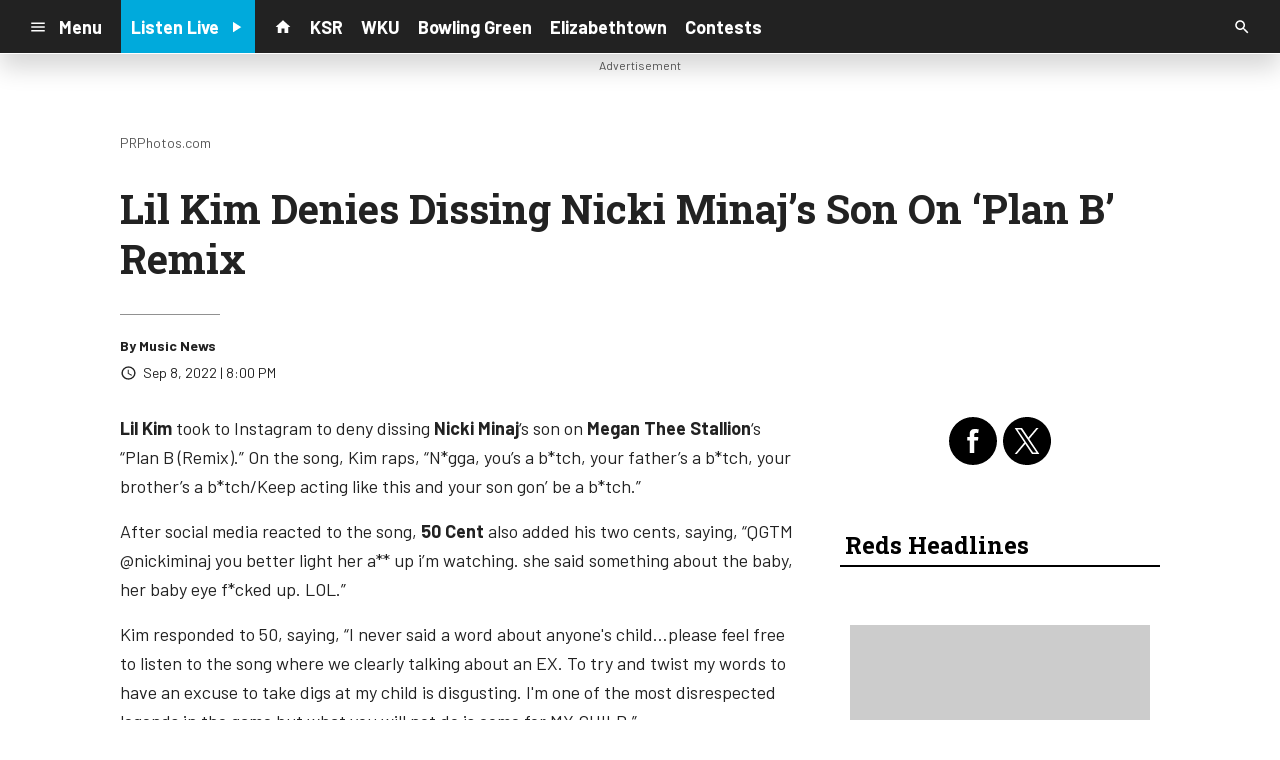

--- FILE ---
content_type: text/html; charset=UTF-8
request_url: https://radiox.cms.socastsrm.com/2022/09/08/lil-kim-denies-dissing-nicki-minajs-son-on-plan-b-remix/
body_size: 13452
content:
<!DOCTYPE HTML>
<!--[if IEMobile 7 ]><html class="no-js iem7" manifest="default.appcache?v=1"><![endif]-->
<!--[if lt IE 7 ]><html class="no-js ie6" lang="en"><![endif]-->
<!--[if IE 7 ]><html class="no-js ie7" lang="en"><![endif]-->
<!--[if IE 8 ]><html class="no-js ie8" lang="en">&nbsp;<![endif]-->
<!--[if (gte IE 9)|(gt IEMobile 7)|!(IEMobile)|!(IE)]><!--><html class="no-js" lang="en"><!--<![endif]-->
<head>

		<title>Lil Kim Denies Dissing Nicki Minaj&#8217;s Son On &#8216;Plan B&#8217; Remix | Radio 88.8 - Demo</title>
	
	<meta http-equiv="X-UA-Compatible" content="IE=edge,chrome=1">
	<meta charset="UTF-8" />
	<meta name="viewport" content="width=device-width, initial-scale=1.0, minimum-scale=1.0, maximum-scale=6.0">
	<meta name="keywords" content="" />
	<meta name="description" content="Lil Kim took to Instagram to deny dissing Nicki Minaj&#039;s son on Megan Thee Stallion&#039;s &quot;Plan B (Remix).&quot; On the song, Kim raps, &quot;N*gga, you&#039;s a b*tch, your father&#039;s a b*tch, your brother&#039;s a b*tch/Keep acting like this and your son gon&#039; be a b*tch.&quot; After social media reacted to the song, 50 Cent also added his two cents, saying, &quot;QGTM @nickiminaj you better light her a** up i&#039;m watching. she said something about the baby, her baby eye f*cked up. LOL.&quot; Kim responded to 50, saying, &quot;I never said a word about anyone&#039;s child...please feel free to listen to the song where we clearly talking about an EX. To try and twist my words to have an excuse to take digs at my child is disgusting. I&#039;m one of the most disrespected legends in the game but what you will not do is come for MY CHILD.&quot;" />
	<meta content="Music News" itemprop="author" name="author" />
	
	<meta property="og:type" content="article" />
	<meta property="og:title" content="Lil Kim Denies Dissing Nicki Minaj’s Son On ‘Plan B’ Remix" />
	<meta property="og:description" content="Lil Kim took to Instagram to deny dissing Nicki Minaj&#039;s son on Megan Thee Stallion&#039;s &quot;Plan B (Remix).&quot; On the song, Kim raps, &quot;N*gga, you&#039;s a b*tch, your father&#039;s a b*tch, your brother&#039;s a b*tch/Keep acting like this and your son gon&#039; be a b*tch.&quot; After social media reacted to the song, 50 Cent also added his two cents, saying, &quot;QGTM @nickiminaj you better light her a** up i&#039;m watching. she said something about the baby, her baby eye f*cked up. LOL.&quot; Kim responded to 50, saying, &quot;I never said a word about anyone&#039;s child...please feel free to listen to the song where we clearly talking about an EX. To try and twist my words to have an excuse to take digs at my child is disgusting. I&#039;m one of the most disrespected legends in the game but what you will not do is come for MY CHILD.&quot;" />
	<meta property="og:url" content="https://radiox.cms.socastsrm.com/2022/09/08/lil-kim-denies-dissing-nicki-minajs-son-on-plan-b-remix/" />
	<meta property="og:site_name" content="Radio 88.8 - Demo"/>
	<meta property="og:image" content="https://images.pulsewebcontent.com/photos/2018/06_Jun/800/Lil%20Kim_6_18.jpg" />
	<script type="application/ld+json">{"@context":"https:\/\/schema.org","@type":"NewsArticle","headline":"Lil Kim Denies Dissing Nicki Minaj\u2019s Son On \u2018Plan B\u2019 Remix","image":["https:\/\/images.pulsewebcontent.com\/photos\/2018\/06_Jun\/800\/Lil%20Kim_6_18.jpg"],"datePublished":"2022-09-09T00:00:00+00:00","dateModified":"2022-09-09T00:00:00+00:00","author":[{"@type":"Person","name":"Music News"}]}</script>
	<link rel="pingback" href="https://radiox.cms.socastsrm.com/xmlrpc.php" />
	<link rel="apple-touch-icon" href="https://media-cdn.socastsrm.com/uploads/station/21/squareIcon.png?r=61653" />
	<script>
		var isIE8 = false; 
	</script>
	<!--[if lt IE 9]>
	<script src="http://html5shim.googlecode.com/svn/trunk/html5.js"></script>
	<script src="http://ie7-js.googlecode.com/svn/version/2.1(beta4)/IE9.js"></script>
	<script>
		isIE8 = true;
		Date.now = Date.now || function() { return +new Date; };
	</script>
	<![endif]-->

		
	<script type="text/javascript">
		//$headerType is "main"
		//$request is "/2022/09/08/lil-kim-denies-dissing-nicki-minajs-son-on-plan-b-remix/"
		var socast_page = {
    "cacheKey": "wp-postMacros-74-wp-124039",
    "companyID": 7,
    "accountID": 23,
    "blogID": 74,
    "ownerBlogID": 74,
    "currentBlogID": 74,
    "callLetters": "DEMO1FM",
    "siteName": "Radio 88.8 - Demo",
    "squareLogo": "https:\/\/media-cdn.socastsrm.com\/uploads\/station\/21\/squareIcon.png?r=61653",
    "postID": 124039,
    "title": "Lil Kim Denies Dissing Nicki Minaj\u2019s Son On \u2018Plan B\u2019 Remix",
    "type": "post",
    "author": "Music News",
    "referrer": null,
    "userAgent": "Mozilla\/5.0 (Macintosh; Intel Mac OS X 10_15_7) AppleWebKit\/537.36 (KHTML, like Gecko) Chrome\/131.0.0.0 Safari\/537.36; ClaudeBot\/1.0; +claudebot@anthropic.com)",
    "eventID": null,
    "location": "Toronto, ON, Canada",
    "navString": "",
    "isSyn": false,
    "hasContent": true,
    "featured_image": "https:\/\/images.pulsewebcontent.com\/photos\/2018\/06_Jun\/800\/Lil%20Kim_6_18.jpg",
    "featured_image_caption": "PRPhotos.com",
    "featured_image_alt": "",
    "url": "http:\/\/radiox.cms.socastsrm.com\/2022\/09\/08\/lil-kim-denies-dissing-nicki-minajs-son-on-plan-b-remix\/",
    "is_yii": false,
    "post_format": "standard",
    "tags": [
        "RSS"
    ],
    "featured_image_is_ml": false,
    "featured_image_facebook": "https:\/\/images.pulsewebcontent.com\/photos\/2018\/06_Jun\/800\/Lil%20Kim_6_18.jpg",
    "featured_image_twitter": "https:\/\/images.pulsewebcontent.com\/photos\/2018\/06_Jun\/800\/Lil%20Kim_6_18.jpg",
    "categories": [
        "Rap Music News"
    ],
    "first_category_name": "Rap Music News",
    "body_class": [
        "cat-rsspremium_rap-news-rap-music-news"
    ],
    "timestamp_published": "1662681600",
    "timestamp_modified": "1662681600",
    "date_published": "Sep 8, 2022 | 8:00 PM",
    "date_modified": "Sep 8, 2022 | 8:00 PM",
    "platform": "web",
    "target": "omniture",
    "pageType": "blog",
    "shareTemplate": "<a href='http:\/\/www.facebook.com\/sharer.php?u=POST_URL' target='_blank' class='socialShareLink facebook'><img src='https:\/\/media-cdn.socastsrm.com\/images\/social\/png\/facebook.png' alt='facebook' \/><\/a><a href='https:\/\/bsky.app\/intent\/compose?text=POST_URL' target='_blank' class='socialShareLink bluesky'><img src='https:\/\/media-cdn.socastsrm.com\/images\/social\/png\/bluesky.png' alt='bluesky' \/><\/a><a href='https:\/\/x.com\/intent\/post?url=POST_URL&text=POST_TITLE' target='_blank' class='socialShareLink twitter'><img src='https:\/\/media-cdn.socastsrm.com\/images\/social\/png\/xitter.png' alt='twitter' \/><\/a><a href='mailto:?body=POST_URL&subject=POST_TITLE' target='_blank' class='socialShareLink email'><img src='https:\/\/media-cdn.socastsrm.com\/images\/social\/png\/email.png' alt='email' \/><\/a>"
};
		socast_page.url = window.location;
		var adMacros = socast_page;
		var Page = socast_page;
		var gvars = { cdnStatic : '' };
		var CDN_HOST_MEDIA = 'https://media-cdn.socastsrm.com';
		var GOOGLE_MAP_ID = '77d575c540d23575';
		var isMobileUserAgent = false;
		var communityUserName = null;
		var communityUserIcon = null;
		var V3_RECAPTCHA_SITE_KEY = '6LchdXMgAAAAAP4dU47UWMAhU0Tc8Uf0ldZrstqZ';
	</script>
	
	<script>
	var hasPlayer = true;
	var isInsideSocastIframe = false;
	var playerType = 'socast';
	var popupPlayerURL = '/player/?playerID=22';
	var popupPlayerSize = '_blank';
</script>
		<meta name='robots' content='max-image-preview:large' />
	<style>img:is([sizes="auto" i], [sizes^="auto," i]) { contain-intrinsic-size: 3000px 1500px }</style>
	<link rel='dns-prefetch' href='//cdn-js.socastsrm.com' />
<link rel='dns-prefetch' href='//www.google.com' />
<link rel='dns-prefetch' href='//cdn-css.socastsrm.com' />
<script type="text/javascript">
/* <![CDATA[ */
window._wpemojiSettings = {"baseUrl":"https:\/\/s.w.org\/images\/core\/emoji\/16.0.1\/72x72\/","ext":".png","svgUrl":"https:\/\/s.w.org\/images\/core\/emoji\/16.0.1\/svg\/","svgExt":".svg","source":{"concatemoji":"https:\/\/radiox.cms.socastsrm.com\/wp-includes\/js\/wp-emoji-release.min.js?ver=6.8.2"}};
/*! This file is auto-generated */
!function(s,n){var o,i,e;function c(e){try{var t={supportTests:e,timestamp:(new Date).valueOf()};sessionStorage.setItem(o,JSON.stringify(t))}catch(e){}}function p(e,t,n){e.clearRect(0,0,e.canvas.width,e.canvas.height),e.fillText(t,0,0);var t=new Uint32Array(e.getImageData(0,0,e.canvas.width,e.canvas.height).data),a=(e.clearRect(0,0,e.canvas.width,e.canvas.height),e.fillText(n,0,0),new Uint32Array(e.getImageData(0,0,e.canvas.width,e.canvas.height).data));return t.every(function(e,t){return e===a[t]})}function u(e,t){e.clearRect(0,0,e.canvas.width,e.canvas.height),e.fillText(t,0,0);for(var n=e.getImageData(16,16,1,1),a=0;a<n.data.length;a++)if(0!==n.data[a])return!1;return!0}function f(e,t,n,a){switch(t){case"flag":return n(e,"\ud83c\udff3\ufe0f\u200d\u26a7\ufe0f","\ud83c\udff3\ufe0f\u200b\u26a7\ufe0f")?!1:!n(e,"\ud83c\udde8\ud83c\uddf6","\ud83c\udde8\u200b\ud83c\uddf6")&&!n(e,"\ud83c\udff4\udb40\udc67\udb40\udc62\udb40\udc65\udb40\udc6e\udb40\udc67\udb40\udc7f","\ud83c\udff4\u200b\udb40\udc67\u200b\udb40\udc62\u200b\udb40\udc65\u200b\udb40\udc6e\u200b\udb40\udc67\u200b\udb40\udc7f");case"emoji":return!a(e,"\ud83e\udedf")}return!1}function g(e,t,n,a){var r="undefined"!=typeof WorkerGlobalScope&&self instanceof WorkerGlobalScope?new OffscreenCanvas(300,150):s.createElement("canvas"),o=r.getContext("2d",{willReadFrequently:!0}),i=(o.textBaseline="top",o.font="600 32px Arial",{});return e.forEach(function(e){i[e]=t(o,e,n,a)}),i}function t(e){var t=s.createElement("script");t.src=e,t.defer=!0,s.head.appendChild(t)}"undefined"!=typeof Promise&&(o="wpEmojiSettingsSupports",i=["flag","emoji"],n.supports={everything:!0,everythingExceptFlag:!0},e=new Promise(function(e){s.addEventListener("DOMContentLoaded",e,{once:!0})}),new Promise(function(t){var n=function(){try{var e=JSON.parse(sessionStorage.getItem(o));if("object"==typeof e&&"number"==typeof e.timestamp&&(new Date).valueOf()<e.timestamp+604800&&"object"==typeof e.supportTests)return e.supportTests}catch(e){}return null}();if(!n){if("undefined"!=typeof Worker&&"undefined"!=typeof OffscreenCanvas&&"undefined"!=typeof URL&&URL.createObjectURL&&"undefined"!=typeof Blob)try{var e="postMessage("+g.toString()+"("+[JSON.stringify(i),f.toString(),p.toString(),u.toString()].join(",")+"));",a=new Blob([e],{type:"text/javascript"}),r=new Worker(URL.createObjectURL(a),{name:"wpTestEmojiSupports"});return void(r.onmessage=function(e){c(n=e.data),r.terminate(),t(n)})}catch(e){}c(n=g(i,f,p,u))}t(n)}).then(function(e){for(var t in e)n.supports[t]=e[t],n.supports.everything=n.supports.everything&&n.supports[t],"flag"!==t&&(n.supports.everythingExceptFlag=n.supports.everythingExceptFlag&&n.supports[t]);n.supports.everythingExceptFlag=n.supports.everythingExceptFlag&&!n.supports.flag,n.DOMReady=!1,n.readyCallback=function(){n.DOMReady=!0}}).then(function(){return e}).then(function(){var e;n.supports.everything||(n.readyCallback(),(e=n.source||{}).concatemoji?t(e.concatemoji):e.wpemoji&&e.twemoji&&(t(e.twemoji),t(e.wpemoji)))}))}((window,document),window._wpemojiSettings);
/* ]]> */
</script>
<link rel='stylesheet' id='wp-block-library-css' href='https://cdn-css.socastsrm.com/cdn_v18.0.14b/wordpress/wp-includes/css/dist/block-library/style.min.css?ver=6.8.2' type='text/css' media='all' />
<link rel='stylesheet' id='js_composer_front-css' href='https://radiox.cms.socastsrm.com/wp-content/plugins/js_composer/assets/css/js_composer.min.css?ver=6.1' type='text/css' media='all' />
<link rel='stylesheet' id='bootstrap-css' href='https://cdn-css.socastsrm.com/cdn_v18.0.14b/application/css/bootstrap/4.1.0/css/bootstrap.css?ver=6.8.2' type='text/css' media='all' />
<link rel='stylesheet' id='custom-css' href='https://cdn-css.socastsrm.com/cdn_v18.0.14b/application/css/custom.css?v=2013-10-02&#038;ver=6.8.2' type='text/css' media='all' />
<link rel='stylesheet' id='global-theme-css' href='https://cdn-css.socastsrm.com/cdn_v18.0.14b/application/css/global-theme.css?ver=6.8.2' type='text/css' media='all' />
<link rel='stylesheet' id='global-frontend-css' href='https://cdn-css.socastsrm.com/cdn_v18.0.14b/application/stylesheets/frontend/frontend.css?ver=6.8.2' type='text/css' media='all' />
<style id='wp-emoji-styles-inline-css' type='text/css'>

	img.wp-smiley, img.emoji {
		display: inline !important;
		border: none !important;
		box-shadow: none !important;
		height: 1em !important;
		width: 1em !important;
		margin: 0 0.07em !important;
		vertical-align: -0.1em !important;
		background: none !important;
		padding: 0 !important;
	}
</style>
<style id='classic-theme-styles-inline-css' type='text/css'>
/*! This file is auto-generated */
.wp-block-button__link{color:#fff;background-color:#32373c;border-radius:9999px;box-shadow:none;text-decoration:none;padding:calc(.667em + 2px) calc(1.333em + 2px);font-size:1.125em}.wp-block-file__button{background:#32373c;color:#fff;text-decoration:none}
</style>
<style id='global-styles-inline-css' type='text/css'>
:root{--wp--preset--aspect-ratio--square: 1;--wp--preset--aspect-ratio--4-3: 4/3;--wp--preset--aspect-ratio--3-4: 3/4;--wp--preset--aspect-ratio--3-2: 3/2;--wp--preset--aspect-ratio--2-3: 2/3;--wp--preset--aspect-ratio--16-9: 16/9;--wp--preset--aspect-ratio--9-16: 9/16;--wp--preset--color--black: #000000;--wp--preset--color--cyan-bluish-gray: #abb8c3;--wp--preset--color--white: #ffffff;--wp--preset--color--pale-pink: #f78da7;--wp--preset--color--vivid-red: #cf2e2e;--wp--preset--color--luminous-vivid-orange: #ff6900;--wp--preset--color--luminous-vivid-amber: #fcb900;--wp--preset--color--light-green-cyan: #7bdcb5;--wp--preset--color--vivid-green-cyan: #00d084;--wp--preset--color--pale-cyan-blue: #8ed1fc;--wp--preset--color--vivid-cyan-blue: #0693e3;--wp--preset--color--vivid-purple: #9b51e0;--wp--preset--gradient--vivid-cyan-blue-to-vivid-purple: linear-gradient(135deg,rgba(6,147,227,1) 0%,rgb(155,81,224) 100%);--wp--preset--gradient--light-green-cyan-to-vivid-green-cyan: linear-gradient(135deg,rgb(122,220,180) 0%,rgb(0,208,130) 100%);--wp--preset--gradient--luminous-vivid-amber-to-luminous-vivid-orange: linear-gradient(135deg,rgba(252,185,0,1) 0%,rgba(255,105,0,1) 100%);--wp--preset--gradient--luminous-vivid-orange-to-vivid-red: linear-gradient(135deg,rgba(255,105,0,1) 0%,rgb(207,46,46) 100%);--wp--preset--gradient--very-light-gray-to-cyan-bluish-gray: linear-gradient(135deg,rgb(238,238,238) 0%,rgb(169,184,195) 100%);--wp--preset--gradient--cool-to-warm-spectrum: linear-gradient(135deg,rgb(74,234,220) 0%,rgb(151,120,209) 20%,rgb(207,42,186) 40%,rgb(238,44,130) 60%,rgb(251,105,98) 80%,rgb(254,248,76) 100%);--wp--preset--gradient--blush-light-purple: linear-gradient(135deg,rgb(255,206,236) 0%,rgb(152,150,240) 100%);--wp--preset--gradient--blush-bordeaux: linear-gradient(135deg,rgb(254,205,165) 0%,rgb(254,45,45) 50%,rgb(107,0,62) 100%);--wp--preset--gradient--luminous-dusk: linear-gradient(135deg,rgb(255,203,112) 0%,rgb(199,81,192) 50%,rgb(65,88,208) 100%);--wp--preset--gradient--pale-ocean: linear-gradient(135deg,rgb(255,245,203) 0%,rgb(182,227,212) 50%,rgb(51,167,181) 100%);--wp--preset--gradient--electric-grass: linear-gradient(135deg,rgb(202,248,128) 0%,rgb(113,206,126) 100%);--wp--preset--gradient--midnight: linear-gradient(135deg,rgb(2,3,129) 0%,rgb(40,116,252) 100%);--wp--preset--font-size--small: 13px;--wp--preset--font-size--medium: 20px;--wp--preset--font-size--large: 36px;--wp--preset--font-size--x-large: 42px;--wp--preset--spacing--20: 0.44rem;--wp--preset--spacing--30: 0.67rem;--wp--preset--spacing--40: 1rem;--wp--preset--spacing--50: 1.5rem;--wp--preset--spacing--60: 2.25rem;--wp--preset--spacing--70: 3.38rem;--wp--preset--spacing--80: 5.06rem;--wp--preset--shadow--natural: 6px 6px 9px rgba(0, 0, 0, 0.2);--wp--preset--shadow--deep: 12px 12px 50px rgba(0, 0, 0, 0.4);--wp--preset--shadow--sharp: 6px 6px 0px rgba(0, 0, 0, 0.2);--wp--preset--shadow--outlined: 6px 6px 0px -3px rgba(255, 255, 255, 1), 6px 6px rgba(0, 0, 0, 1);--wp--preset--shadow--crisp: 6px 6px 0px rgba(0, 0, 0, 1);}:where(.is-layout-flex){gap: 0.5em;}:where(.is-layout-grid){gap: 0.5em;}body .is-layout-flex{display: flex;}.is-layout-flex{flex-wrap: wrap;align-items: center;}.is-layout-flex > :is(*, div){margin: 0;}body .is-layout-grid{display: grid;}.is-layout-grid > :is(*, div){margin: 0;}:where(.wp-block-columns.is-layout-flex){gap: 2em;}:where(.wp-block-columns.is-layout-grid){gap: 2em;}:where(.wp-block-post-template.is-layout-flex){gap: 1.25em;}:where(.wp-block-post-template.is-layout-grid){gap: 1.25em;}.has-black-color{color: var(--wp--preset--color--black) !important;}.has-cyan-bluish-gray-color{color: var(--wp--preset--color--cyan-bluish-gray) !important;}.has-white-color{color: var(--wp--preset--color--white) !important;}.has-pale-pink-color{color: var(--wp--preset--color--pale-pink) !important;}.has-vivid-red-color{color: var(--wp--preset--color--vivid-red) !important;}.has-luminous-vivid-orange-color{color: var(--wp--preset--color--luminous-vivid-orange) !important;}.has-luminous-vivid-amber-color{color: var(--wp--preset--color--luminous-vivid-amber) !important;}.has-light-green-cyan-color{color: var(--wp--preset--color--light-green-cyan) !important;}.has-vivid-green-cyan-color{color: var(--wp--preset--color--vivid-green-cyan) !important;}.has-pale-cyan-blue-color{color: var(--wp--preset--color--pale-cyan-blue) !important;}.has-vivid-cyan-blue-color{color: var(--wp--preset--color--vivid-cyan-blue) !important;}.has-vivid-purple-color{color: var(--wp--preset--color--vivid-purple) !important;}.has-black-background-color{background-color: var(--wp--preset--color--black) !important;}.has-cyan-bluish-gray-background-color{background-color: var(--wp--preset--color--cyan-bluish-gray) !important;}.has-white-background-color{background-color: var(--wp--preset--color--white) !important;}.has-pale-pink-background-color{background-color: var(--wp--preset--color--pale-pink) !important;}.has-vivid-red-background-color{background-color: var(--wp--preset--color--vivid-red) !important;}.has-luminous-vivid-orange-background-color{background-color: var(--wp--preset--color--luminous-vivid-orange) !important;}.has-luminous-vivid-amber-background-color{background-color: var(--wp--preset--color--luminous-vivid-amber) !important;}.has-light-green-cyan-background-color{background-color: var(--wp--preset--color--light-green-cyan) !important;}.has-vivid-green-cyan-background-color{background-color: var(--wp--preset--color--vivid-green-cyan) !important;}.has-pale-cyan-blue-background-color{background-color: var(--wp--preset--color--pale-cyan-blue) !important;}.has-vivid-cyan-blue-background-color{background-color: var(--wp--preset--color--vivid-cyan-blue) !important;}.has-vivid-purple-background-color{background-color: var(--wp--preset--color--vivid-purple) !important;}.has-black-border-color{border-color: var(--wp--preset--color--black) !important;}.has-cyan-bluish-gray-border-color{border-color: var(--wp--preset--color--cyan-bluish-gray) !important;}.has-white-border-color{border-color: var(--wp--preset--color--white) !important;}.has-pale-pink-border-color{border-color: var(--wp--preset--color--pale-pink) !important;}.has-vivid-red-border-color{border-color: var(--wp--preset--color--vivid-red) !important;}.has-luminous-vivid-orange-border-color{border-color: var(--wp--preset--color--luminous-vivid-orange) !important;}.has-luminous-vivid-amber-border-color{border-color: var(--wp--preset--color--luminous-vivid-amber) !important;}.has-light-green-cyan-border-color{border-color: var(--wp--preset--color--light-green-cyan) !important;}.has-vivid-green-cyan-border-color{border-color: var(--wp--preset--color--vivid-green-cyan) !important;}.has-pale-cyan-blue-border-color{border-color: var(--wp--preset--color--pale-cyan-blue) !important;}.has-vivid-cyan-blue-border-color{border-color: var(--wp--preset--color--vivid-cyan-blue) !important;}.has-vivid-purple-border-color{border-color: var(--wp--preset--color--vivid-purple) !important;}.has-vivid-cyan-blue-to-vivid-purple-gradient-background{background: var(--wp--preset--gradient--vivid-cyan-blue-to-vivid-purple) !important;}.has-light-green-cyan-to-vivid-green-cyan-gradient-background{background: var(--wp--preset--gradient--light-green-cyan-to-vivid-green-cyan) !important;}.has-luminous-vivid-amber-to-luminous-vivid-orange-gradient-background{background: var(--wp--preset--gradient--luminous-vivid-amber-to-luminous-vivid-orange) !important;}.has-luminous-vivid-orange-to-vivid-red-gradient-background{background: var(--wp--preset--gradient--luminous-vivid-orange-to-vivid-red) !important;}.has-very-light-gray-to-cyan-bluish-gray-gradient-background{background: var(--wp--preset--gradient--very-light-gray-to-cyan-bluish-gray) !important;}.has-cool-to-warm-spectrum-gradient-background{background: var(--wp--preset--gradient--cool-to-warm-spectrum) !important;}.has-blush-light-purple-gradient-background{background: var(--wp--preset--gradient--blush-light-purple) !important;}.has-blush-bordeaux-gradient-background{background: var(--wp--preset--gradient--blush-bordeaux) !important;}.has-luminous-dusk-gradient-background{background: var(--wp--preset--gradient--luminous-dusk) !important;}.has-pale-ocean-gradient-background{background: var(--wp--preset--gradient--pale-ocean) !important;}.has-electric-grass-gradient-background{background: var(--wp--preset--gradient--electric-grass) !important;}.has-midnight-gradient-background{background: var(--wp--preset--gradient--midnight) !important;}.has-small-font-size{font-size: var(--wp--preset--font-size--small) !important;}.has-medium-font-size{font-size: var(--wp--preset--font-size--medium) !important;}.has-large-font-size{font-size: var(--wp--preset--font-size--large) !important;}.has-x-large-font-size{font-size: var(--wp--preset--font-size--x-large) !important;}
:where(.wp-block-post-template.is-layout-flex){gap: 1.25em;}:where(.wp-block-post-template.is-layout-grid){gap: 1.25em;}
:where(.wp-block-columns.is-layout-flex){gap: 2em;}:where(.wp-block-columns.is-layout-grid){gap: 2em;}
:root :where(.wp-block-pullquote){font-size: 1.5em;line-height: 1.6;}
</style>
<script type="text/javascript" src="https://cdn-js.socastsrm.com/cdn_v18.0.14b/wordpress/wp-includes/js/jquery/jquery.js" id="jquery-js"></script>
<script type="text/javascript" src="https://cdn-js.socastsrm.com/cdn_v18.0.14b/application/js/jquery/jquery-ui-1.13.3/jquery-ui.min.js" id="jquery-ui-js"></script>
<script type="text/javascript" src="https://cdn-js.socastsrm.com/cdn_v18.0.14b/application/css/bootstrap/4.1.0/js/popper-1.14.3.min.js" id="popper-js"></script>
<script type="text/javascript" src="https://cdn-js.socastsrm.com/cdn_v18.0.14b/application/css/bootstrap/4.1.0/js/bootstrap.min.js" id="bootstrap-js"></script>
<script type="text/javascript" src="https://cdn-js.socastsrm.com/cdn_v18.0.14b/application/js/json/json2.js" id="json-js"></script>
<script type="text/javascript" src="https://cdn-js.socastsrm.com/cdn_v18.0.14b/application/js/custom.js?v=2017-05-29" id="custom-js"></script>
<script type="text/javascript" src="https://cdn-js.socastsrm.com/cdn_v18.0.14b/wordpress/wp-content/plugins/socast-widgets/js/lightBox.js?v=2014-08-21" id="lightbox-js"></script>
<script type="text/javascript" src="https://cdn-js.socastsrm.com/cdn_v18.0.14b/application/js/jquery/socast.jquery.frontend.js" id="frontend-plugins-js"></script>
<script type="text/javascript" src="https://cdn-js.socastsrm.com/cdn_v18.0.14b/application/js/frontend.js" id="frontend-js"></script>
<script type="text/javascript" src="https://cdn-js.socastsrm.com/cdn_v18.0.14b/application/js/jquery/jquery.ui.kk-chronomasonry.js" id="chronomasonry-js"></script>
<script type="text/javascript" src="https://cdn-js.socastsrm.com/cdn_v18.0.14b/application/js/jquery/jquery.ui.socastTouch.js" id="socasttouch-js"></script>
<script type="text/javascript" src="https://cdn-js.socastsrm.com/cdn_v18.0.14b/wordpress/wp-content/plugins/socast-widgets/js/widgets/poll.js" id="socastcms_poll_script-js"></script>
<script type="text/javascript" src="https://www.google.com/recaptcha/api.js?render=6LchdXMgAAAAAP4dU47UWMAhU0Tc8Uf0ldZrstqZ" id="recaptcha-js"></script>
<link rel="https://api.w.org/" href="https://radiox.cms.socastsrm.com/wp-json/" /><link rel="alternate" title="JSON" type="application/json" href="https://radiox.cms.socastsrm.com/wp-json/wp/v2/posts/124039" /><link rel="EditURI" type="application/rsd+xml" title="RSD" href="https://radiox.cms.socastsrm.com/xmlrpc.php?rsd" />
<meta name="generator" content="WordPress 6.8.2" />
<link rel="canonical" href="https://radiox.cms.socastsrm.com/2022/09/08/lil-kim-denies-dissing-nicki-minajs-son-on-plan-b-remix/" />
<link rel='shortlink' href='https://radiox.cms.socastsrm.com/?p=124039' />
<link rel="alternate" title="oEmbed (JSON)" type="application/json+oembed" href="https://radiox.cms.socastsrm.com/wp-json/oembed/1.0/embed?url=https%3A%2F%2Fradiox.cms.socastsrm.com%2F2022%2F09%2F08%2Flil-kim-denies-dissing-nicki-minajs-son-on-plan-b-remix%2F" />
<link rel="alternate" title="oEmbed (XML)" type="text/xml+oembed" href="https://radiox.cms.socastsrm.com/wp-json/oembed/1.0/embed?url=https%3A%2F%2Fradiox.cms.socastsrm.com%2F2022%2F09%2F08%2Flil-kim-denies-dissing-nicki-minajs-son-on-plan-b-remix%2F&#038;format=xml" />
<!-- Google Tag Manager -->
<script>(function(w,d,s,l,i){w[l]=w[l]||[];w[l].push({'gtm.start':
new Date().getTime(),event:'gtm.js'});var f=d.getElementsByTagName(s)[0],
j=d.createElement(s),dl=l!='dataLayer'?'&l='+l:'';j.async=true;j.src=
'https://www.googletagmanager.com/gtm.js?id='+i+dl;f.parentNode.insertBefore(j,f);
})(window,document,'script','dataLayer','GTM-TQ2K7TM');</script>
<!-- End Google Tag Manager --><meta name="generator" content="Powered by WPBakery Page Builder - drag and drop page builder for WordPress."/>
<link rel="icon" href="https://media-cdn.socastsrm.com/uploads/station/21/squareIcon.png?r=61653" sizes="32x32" />
<link rel="icon" href="https://media-cdn.socastsrm.com/uploads/station/21/squareIcon.png?r=61653" sizes="192x192" />
<link rel="apple-touch-icon" href="https://media-cdn.socastsrm.com/uploads/station/21/squareIcon.png?r=61653" />
<meta name="msapplication-TileImage" content="https://media-cdn.socastsrm.com/uploads/station/21/squareIcon.png?r=61653" />
<noscript><style> .wpb_animate_when_almost_visible { opacity: 1; }</style></noscript>
	<script async='async' src='https://www.googletagservices.com/tag/js/gpt.js'></script>
<script>
  var googletag = googletag || {};
  googletag.cmd = googletag.cmd || [];
</script>

<script>
  googletag.cmd.push(function() {
    googletag.defineSlot('/1018143/PattisonTestLeaderboard', [728, 90], 'div-gpt-ad-1484069366303-0').addService(googletag.pubads());
    googletag.pubads().enableSingleRequest();
    googletag.pubads().collapseEmptyDivs();
    googletag.enableServices();
  });
</script>	<style>
	
h2.sc-heading-widget a {

	color: #FFFFFF;
}
h2.sc-heading-widget {

	font-size: 26px;
	color: #FFFFFF !important;
	text-align: left;
	background-color: #D40700;
	padding-left: 5px;
	padding-right: 5px;
	padding-top: 5px;
	padding-bottom: 5px;
}
h3.sc-heading-widget a {

	color: #000000;
}
h3.sc-heading-widget {

	font-size: 24px;
	color: #000000 !important;
	text-align: left;
	background-color: transparent;
	border-bottom: 2px solid #000000;
	padding-left: 5px;
	padding-right: 5px;
	padding-top: 5px;
	padding-bottom: 5px;
}	</style>
	<style>.font-barlow { font-family: Barlow, Sans-Serif; } 

.font-robotoslab { font-family: "Roboto Slab", Sans-Serif; } 
</style><link href='https://fonts.googleapis.com/css?family=Barlow:400,300,300italic,400italic,700,900,100' rel='stylesheet' type='text/css'>

<link href='https://fonts.googleapis.com/css?family=Roboto+Slab:400,300,300italic,400italic,700,900,100' rel='stylesheet' type='text/css'>
		<link type="text/css" href="https://cdn-js.socastsrm.com/cdn_v18.0.14b/wordpress/wp-content/themes/socast-3/assets/css/style.css" rel="stylesheet" data-cssvar />
		<style data-cssvar>
		:root {
			/* body and content */
			--body-bgd: #ffffff;
			--sc-content-bgd: #ffffff;

			--sc-text: #222222;
			--text-header: #222222;
			
			--sc-primary: #00aadc;
			--ad-slot-bgd: transparent;
			--ad-slot-text: var(--sc-text);
			
			/* head and nav */
			--nav-bgd: #222222;
			--nav-text: #ffffff;
			--nav-text-hover: #eeeeee;
			--nav-child-text: #cccccc;
			--nav-child-text-hover: #ffffff;
			--player-btn-bgd: #00aadc;
			--player-btn-text: #ffffff;
			--player-btn-hover-bgd: #5cb85c;
			--player-btn-hover-text: #d6e9c6;
			--nav-font-size: 1.125rem;
			--spacing-nav: calc(1.125rem / 2);
			--nav-height: 3.375rem;
			
			/* sidebar */
			--sidebar-width: 320px;
			--sidebar-bgd: #FFFFFF;
			--sidebar-text: #000000;
			--sidebar-highlight: #000000;
			
			
			/* footer */
			--footer-bgd: var(--nav-bgd);
			--footer-text: #cccccc;
			--footer-highlight: var(--nav-text);
			
						--heading-font: "Roboto Slab", Sans-Serif; 
					}
		
				body { font-family: Barlow, Sans-Serif; }
						#stickyHeader, #minimalMenu, #minimalMenu .text-h3 { font-family: Barlow, Sans-Serif !important; }
				
		
		@media screen and (min-width: 1280px) {
			.site_width { 
				max-width: 1280px !important;  
				
				margin-left:auto;
				margin-right:auto;
			}
			
		}
		@media screen and (min-width: 1080px) {
			body.single main .site_width,
			body.single nav.site_width,
			body.single footer.site_width{ 
				max-width: 1080px !important; 
				
				margin-left:auto;
				margin-right:auto;
			}
		}
		
		@media screen and (min-width: 1080px) {
					}
		@media screen and (max-width: 1079px) {
			a.floating-bgd-img { display: none; }
		}
		
				</style>
	<script type='text/javascript' src='https://cdn-js.socastsrm.com/cdn_v18.0.14b/wordpress/wp-content/themes/socast-3/assets/js/scripts.js'></script></head>
<body class='wp-singular post-template-default single single-post postid-124039 single-format-standard wp-theme-socast-3 wpb-js-composer js-comp-ver-6.1 vc_responsive contentType-post socast-3 headerType-main header-not-sticky cat-rsspremium_rap-news-rap-music-news'><!--[if lte IE 9]><p class="browsehappy">You are using an <strong>outdated</strong> browser. Please <a href="http://browsehappy.com/">upgrade your browser</a> to improve your experience.</p><![endif]-->
<!-- Google Tag Manager (noscript) -->
<noscript><iframe src="https://www.googletagmanager.com/ns.html?id=GTM-TQ2K7TM"
height="0" width="0" style="display:none;visibility:hidden"></iframe></noscript>
<!-- End Google Tag Manager (noscript) --><script type='text/javascript'>
  var googletag = googletag || {};
  googletag.cmd = googletag.cmd || [];
  (function() {
    var gads = document.createElement('script');
    gads.async = true;
    gads.type = 'text/javascript';
    var useSSL = 'https:' == document.location.protocol;
    gads.src = (useSSL ? 'https:' : 'http:') +
      '//www.googletagservices.com/tag/js/gpt.js';
    var node = document.getElementsByTagName('script')[0];
    node.parentNode.insertBefore(gads, node);
  })();
</script>

<script type='text/javascript'>
  googletag.cmd.push(function() {
    googletag.defineSlot('/1018143/PattisonTest', [728, 90], 'div-gpt-ad-1463418059403-0').addService(googletag.pubads());
    googletag.pubads().enableSingleRequest();
    googletag.pubads().collapseEmptyDivs();
    googletag.enableServices();
</script><nav id='stickyHeader' class='nav-align-left full_content hasPlayBtn'>
	<div  class='site_width nav-container'><div class='nav-left '>
	<a href='#' id='minimalMenuToggle'>
		<svg class='icon' viewBox="0 0 24 24" xmlns="http://www.w3.org/2000/svg"><path fill='currentColor' d="M3,6H21V8H3V6M3,11H21V13H3V11M3,16H21V18H3V16Z" /></svg>
				<span class='text icon-right'>Menu</span>
			</a>
			<a href='#' class='socastPlayerBtn hover-effect'>
		<span class='hover-effect'>
			<span class='text icon-left'>Listen Live</span><svg  class='icon' xmlns="http://www.w3.org/2000/svg" xmlns:xlink="http://www.w3.org/1999/xlink" version="1.1" viewBox="0 0 24 24">
				<path fill='currentColor' d="M8,5.14V19.14L19,12.14L8,5.14Z" />
			</svg>
		</span>
	</a>
	</div>
<div class='nav-middle '>
	<div><!-- IE hack -->
		<ul class="nav nav-lower">
	<li class="home-icon">
		<a href='/'><svg class='icon' xmlns="http://www.w3.org/2000/svg" xmlns:xlink="http://www.w3.org/1999/xlink" version="1.1" viewBox="0 0 24 24"><path fill='currentColor' d="M10,20V14H14V20H19V12H22L12,3L2,12H5V20H10Z" /></svg></a>
	</li>
	<li class="">
		<a href='https://radiox.cms.socastsrm.com/ksr' target="_self" class="nav-item-parent">KSR</a>
			</li>
	<li class="">
		<a href='https://radiox.cms.socastsrm.com/wku' target="_self" class="nav-item-parent">WKU</a>
			</li>
	<li class="">
		<a href='https://radiox.cms.socastsrm.com/bowling-green' target="_self" class="nav-item-parent">Bowling Green</a>
			</li>
	<li class="">
		<a href='https://radiox.cms.socastsrm.com/elizabeth-town' target="_self" class="nav-item-parent">Elizabethtown</a>
			</li>
	<li class="">
		<a href='https://radiox.cms.socastsrm.com/contests' target="_self" class="nav-item-parent">Contests</a>
			</li>
	<li class="hasSubnav">
		<a href='https://radiox.cms.socastsrm.com/reds' target="_self" class="nav-item-parent">Sports<span class='icon icon-right chevron'></span></a>
					<div class='submenu'>
				<ul>
									<li><a href='https://radiox.cms.socastsrm.com/reds' target="_self" class="nav-item-child">Reds</a></li>
									<li><a href='https://radiox.cms.socastsrm.com/titans' target="_self" class="nav-item-child">Titans</a></li>
								</ul>
			</div>
			</li>
</ul>
	</div>
</div>
<div class='nav-right'>
	<a href='/?s=' class='search-icon'><svg class='icon' x="0" y="0" viewBox="0 0 24 24"> 
<path fill='currentColor' d="M9.5,3C13.1,3,16,5.9,16,9.5c0,1.6-0.6,3.1-1.6,4.2l0.3,0.3h0.8l5,5L19,20.5l-5-5v-0.8l-0.3-0.3c-1.1,1-2.6,1.6-4.2,1.6
	C5.9,16,3,13.1,3,9.5S5.9,3,9.5,3 M9.5,5C7,5,5,7,5,9.5S7,14,9.5,14S14,12,14,9.5S12,5,9.5,5z"/>
</svg></a>
</div>
</div></nav>
<div id='minimalMenu' class=''>
	<div class='wrapper'>
		<a href='#' class='close hover-effect'><span class='hover-effect'>&times;</span></a>
		<ul class="nav nav-expanded member">
	<li>
		<a href='/login' target="_self" class="nav-item-parent hover-effect"><span class="hover-effect">Sign In</span></a></li>
</ul>		<ul class="nav nav-expanded ">
	<li>
		<a href='/?s=' target="_self" class="nav-item-parent hover-effect"><span class="hover-effect">Search</span></a></li>
	<li>
		<a href='/' target="_self" class="nav-item-parent hover-effect"><span class="hover-effect">Home</span></a></li>
	<li>
		<a href='https://radiox.cms.socastsrm.com/ksr' target="_self" class="nav-item-parent hover-effect"><span class="hover-effect">KSR</span></a></li>
	<li>
		<a href='https://radiox.cms.socastsrm.com/wku' target="_self" class="nav-item-parent hover-effect"><span class="hover-effect">WKU</span></a></li>
	<li>
		<a href='https://radiox.cms.socastsrm.com/bowling-green' target="_self" class="nav-item-parent hover-effect"><span class="hover-effect">Bowling Green</span></a></li>
	<li>
		<a href='https://radiox.cms.socastsrm.com/elizabeth-town' target="_self" class="nav-item-parent hover-effect"><span class="hover-effect">Elizabethtown</span></a></li>
	<li>
		<a href='https://radiox.cms.socastsrm.com/contests' target="_self" class="nav-item-parent hover-effect"><span class="hover-effect">Contests</span></a></li>
	<li>
		<a href='https://radiox.cms.socastsrm.com/reds' target="_self" class="nav-item-parent hover-effect"><span class="hover-effect">Sports</span></a><div class='submenu'>
				<ul>
									<li><a href='https://radiox.cms.socastsrm.com/reds' target="_self" class="nav-item-child hover-effect"><span class="hover-effect">Reds</span></a></li>
									<li><a href='https://radiox.cms.socastsrm.com/titans' target="_self" class="nav-item-child hover-effect"><span class="hover-effect">Titans</span></a></li>
								</ul>
			</div></li>
</ul>		
		<ul class='nav social social-badge'>
		<li><a href='www.facebook.com' title='Facebook' target='_blank' class='sc-center-box'><img alt='facebook' class='icon svg-loader' data-icon="facebook"  /></a></li>
				<li><a href='www.twitter.com' title='X' target='_blank' class='sc-center-box'><img alt='twitter' class='icon svg-loader' data-icon="xitter" /></a></li>
										<li><a href='www.soundcloud.com' title='Soundcloud' target='_blank' class='sc-center-box'><img alt='soundcloud' class='icon svg-loader' data-icon="soundcloud" /></a></li>
			<li><a href='www.youtube.com' title='YouTube' target='_blank' class='sc-center-box'><img alt='youtube' class='icon svg-loader' data-icon="youtube" /></a></li>
								</ul>	</div>
</div>
<div id='minimalMenuOverlay'></div>
<div id='stickyNotifications'></div><main><div class='sc-ad-block slot-leaderboard'>
<!-- /1018143/PattisonTestLeaderboard -->
<div id='div-gpt-ad-1484069366303-0' style='height:90px; width:728px;'>
<script>
googletag.cmd.push(function() { googletag.display('div-gpt-ad-1484069366303-0'); });
</script>
</div>
</div><div id='sc-content-area' class='site_width'><section class="content-header template-image_above">
				<div class="media-container overlap ">
		<img src='https://images.pulsewebcontent.com/photos/2018/06_Jun/800/Lil%20Kim_6_18.jpg' class='' alt="" />
	</div>
					<div class='text-help caption text-sm'>PRPhotos.com</div>
				<div class="feature-info">
		<h1>Lil Kim Denies Dissing Nicki Minaj&#8217;s Son On &#8216;Plan B&#8217; Remix</h1>
							<div class="ch-detail text-sm">
								<span class='sc-author'>By Music News</span>
								<span class='sc-time'><svg class="icon" xmlns="https://www.w3.org/2000/svg" xmlns:xlink="https://www.w3.org/1999/xlink" version="1.1" viewBox="0 0 24 24"><path fill="currentColor" d="M12,20A8,8 0 0,0 20,12A8,8 0 0,0 12,4A8,8 0 0,0 4,12A8,8 0 0,0 12,20M12,2A10,10 0 0,1 22,12A10,10 0 0,1 12,22C6.47,22 2,17.5 2,12A10,10 0 0,1 12,2M12.5,7V12.25L17,14.92L16.25,16.15L11,13V7H12.5Z" /></svg>Sep 8, 2022 | 8:00 PM</span>
							</div>
			</div>
</section><div class='sc-sidebar-wrapper  sidebar-align-right' data-hascontent="true">
<div class='sc-content'>
<article class='mainArticle'>
<p><b>Lil Kim </b>took to Instagram to deny dissing <b>Nicki Minaj</b>&#8216;s son on <b>Megan Thee Stallion</b>&#8216;s &#8220;Plan B (Remix).&#8221; On the song, Kim raps, &#8220;N*gga, you&#8217;s a b*tch, your father&#8217;s a b*tch, your brother&#8217;s a b*tch/Keep acting like this and your son gon&#8217; be a b*tch.&#8221;</p>
</p>
<p><span>After social media reacted to the song, <b>50 Cent </b>also added his two cents, saying, &#8220;QGTM @nickiminaj you better light her a** up i&#8217;m watching. she said something about the baby, her baby eye f*cked up. LOL.&#8221;</span></p>
</p>
<p><span>Kim responded to 50, saying,  &#8220;I never said a word about anyone&#39;s child&#8230;please feel free to listen to the song where we clearly talking about an EX. To try and twist my words to have an excuse to take digs at my child is disgusting. I&#39;m one of the most disrespected legends in the game but what you will not do is come for MY CHILD.&#8221;</span></p></p>
<div class="clear"></div><footer class="entry-footer">
	</footer><!-- #entry-meta -->
</article>
<div id="comments">
	
			
			
</div><!-- #comments -->
<script>
$(document).ready(function(){
	$("#commentform").submit(function(){
		if ($("#comment").val().match(/\w+/)) return true;
		if ($("#comment-empty-prompt").length <= 0){
			$("#comment").before('<div id="comment-empty-prompt" style="color:red;">Oops, please type a comment.</div>');
		}
		return false;
	});
	
	$('#comments .commentlist .comment-content a').attr('target','_blank');
});
</script><img src='/wpBlogNewsService/logView?key=74_124039_74&ref=direct' alt='' style='height:1px;width:1px;' />		</div>
		<div class='sc-sidebar'>
<div class="sidebar-content"><div class="vc_row wpb_row vc_row-fluid sc-gridless"><div class="wpb_column vc_column_container vc_col-sm-12"><div class="vc_column-inner "><div class="wpb_wrapper"><div class='scWidgetContainer scSocialIconsWidget align-center icons-medium'><div class='social-links'><a href='https://www.facebook.com/1027ESPNKY/' target='_blank' class='socialIconLink facebook'><img src='https://media-cdn.socastsrm.com/wordpress/wp-content/themes/common_images/social/facebook.png' alt='facebook' /></a><a href='https://twitter.com/1027ESPNKY' target='_blank' class='socialIconLink twitter'><img src='https://media-cdn.socastsrm.com/wordpress/wp-content/themes/common_images/social/twitter.png' alt='twitter' /></a></div><script>
		$(document).ready(function() {
			var base_url = '/wordpress/wp-content/themes/';
			var theme_images_dir = 'common_images/';
		loadSvg('.scSocialIconsWidget .socialIconLink.facebook', base_url+theme_images_dir+'social/facebook', '', 'facebook');
loadSvg('.scSocialIconsWidget .socialIconLink.twitter', base_url+theme_images_dir+'social/xitter', '', 'xitter');
});
		</script></div>
	<div class="wpb_raw_code wpb_content_element wpb_raw_html" >
		<div class="wpb_wrapper">
			<div id="wxWeatherpageWidget"></div>

<script src="https://weatherology.com/v2/widgets/js/custom-weatherpage-wx.js"></script>

<script>
    var wxApiId = 'yw2MTSMC0YlNs5MYWiWhSyT4nImstxMK';
    var wxApiLat = 44.0394;
    var wxApiLng = -101.6651;
    var wxCity = 'Philip';
    var wxState = 'SD';
    var wxAdPic1 = '';
    var wxAdLnk1 = '';
    var wxAdPic2 = '';
    var wxAdLnk2 = '';
</script>
		</div>
	</div>
</div></div></div></div><div class="vc_row wpb_row vc_row-fluid sc-gridless"><div class="wpb_column vc_column_container vc_col-sm-12"><div class="vc_column-inner "><div class="wpb_wrapper"><h3 class='sc-heading-widget '>Reds Headlines</h3></div></div></div></div><div class="vc_row wpb_row vc_row-fluid sc-gridless"><div class="wpb_column vc_column_container vc_col-sm-12"><div class="vc_column-inner "><div class="wpb_wrapper"><div id="rssContainer_69708e153ad2c" class="rssContainer scWidgetContainer" data-rss='{"paginate":false,"items":3,"username":"","password":"","feed_url":"http:\/\/mlb.mlb.com\/partnerxml\/gen\/news\/rss\/cin.xml","format":"rss","expiry_time":120,"api_url":"https:\/\/api.socastsrm.com\/v2\/rss\/refreshfeed","data_timestamp":1768984085,"widget_id":"rssWidget_f9fe160c3f78757cd21822fda1725c32_b99b36d4214e06ab8eca6b41786ce70e"}' data-id="69708e153ad2c">
	
	<div class="posts"></div>
	<button class="btn btn-silver moreButton">More</button>
</div></div></div></div></div><div class="vc_row wpb_row vc_row-fluid sc-gridless"><div class="wpb_column vc_column_container vc_col-sm-12"><div class="vc_column-inner "><div class="wpb_wrapper">
	<div  class="wpb_single_image wpb_content_element vc_align_center">
		
		<figure class="wpb_wrapper vc_figure">
			<div class="vc_single_image-wrapper   vc_box_border_grey"><img loading="lazy" decoding="async" width="300" height="250" src="https://media-cdn.socastsrm.com/wordpress/wp-content/blogs.dir/74/files/2019/01/300x250.png" class="vc_single_image-img attachment-full" alt="" /></div>
		</figure>
	</div>
</div></div></div></div><div class="vc_row wpb_row vc_row-fluid sc-gridless"><div class="wpb_column vc_column_container vc_col-sm-12"><div class="vc_column-inner "><div class="wpb_wrapper"><h3 class='sc-heading-widget '>Titans Headlines</h3></div></div></div></div><div class="vc_row wpb_row vc_row-fluid sc-gridless"><div class="wpb_column vc_column_container vc_col-sm-12"><div class="vc_column-inner "><div class="wpb_wrapper"><div id="rssContainer_69708e154123a" class="rssContainer scWidgetContainer" data-rss='{"paginate":false,"items":3,"username":"","password":"","feed_url":"https:\/\/www.titansonline.com\/rss\/news","format":"rss","expiry_time":120,"api_url":"https:\/\/api.socastsrm.com\/v2\/rss\/refreshfeed","data_timestamp":1768983894,"widget_id":"rssWidget_91b94d68ec7236f3a2522e4345040511_b99b36d4214e06ab8eca6b41786ce70e"}' data-id="69708e154123a">
	
	<div class="posts"><div class="rssItem">
	<a href="/wpRssService/redirect?hash=91b94d68ec7236f3a2522e4345040511&key=1768876418_rss&url=https%3A%2F%2Fwww.tennesseetitans.com%2Fnews%2Ftitans-complete-interviews-with-matt-nagy-robert-saleh-as-finalists-for-head-coach-job"  class="rssSourceLink">
		<div class="title">Titans Complete Interviews With Matt Nagy, Robert Saleh as Finalists for Head Coach Job</div>
		<div class="image ">
			<img decoding="async" src="https://static.clubs.nfl.com/image/upload/t_editorial_landscape_12_desktop/titans/wnovzmkscd8iapub3ivl.jpg" alt="" />
		</div>
	</a>
	<div class="postInfo ">
		<div class="date text_light_color">Jan 20, 2026</div>
		<div class="text ">
			The Titans interviewed a total of 15 candidates during the first two weeks of the team's coaching search.
			<div class="more"><a href="/wpRssService/redirect?hash=91b94d68ec7236f3a2522e4345040511&key=1768876418_rss&url=https%3A%2F%2Fwww.tennesseetitans.com%2Fnews%2Ftitans-complete-interviews-with-matt-nagy-robert-saleh-as-finalists-for-head-coach-job"  class="rssSourceLink">Full Story</a></div>
		</div>
	</div>
	<div class="divider"></div>
</div><div class="rssItem">
	<a href="/wpRssService/redirect?hash=91b94d68ec7236f3a2522e4345040511&key=1768844793_rss&url=https%3A%2F%2Fwww.tennesseetitans.com%2Fnews%2Fmonday-mailbag-titans-fans-chime-in-as-team-narrows-search-for-next-head-coach"  class="rssSourceLink">
		<div class="title">Monday Mailbag: Titans Fans Chime in as Team Narrows Search for Next Head Coach</div>
		<div class="image ">
			<img decoding="async" src="https://static.clubs.nfl.com/image/upload/t_editorial_landscape_12_desktop/titans/zrvoqloh0vf3t43j2e1u.jpg" alt="" />
		</div>
	</a>
	<div class="postInfo ">
		<div class="date text_light_color">Jan 19, 2026</div>
		<div class="text ">
			So far, the team has announced interviews with 15 candidates. Now, the team is in the process of meeting with finalists.
			<div class="more"><a href="/wpRssService/redirect?hash=91b94d68ec7236f3a2522e4345040511&key=1768844793_rss&url=https%3A%2F%2Fwww.tennesseetitans.com%2Fnews%2Fmonday-mailbag-titans-fans-chime-in-as-team-narrows-search-for-next-head-coach"  class="rssSourceLink">Full Story</a></div>
		</div>
	</div>
	<div class="divider"></div>
</div><div class="rssItem">
	<a href="/wpRssService/redirect?hash=91b94d68ec7236f3a2522e4345040511&key=1768779140_rss&url=https%3A%2F%2Fwww.tennesseetitans.com%2Fnews%2Ftitans-complete-interviews-with-eight-more-candidates-in-second-week-of-head-coach-search"  class="rssSourceLink">
		<div class="title">Titans Complete Interviews With Eight More Candidates in Second Week of Head Coach Search</div>
		<div class="image ">
			<img decoding="async" src="https://static.clubs.nfl.com/image/upload/t_editorial_landscape_12_desktop/titans/tyxa6wr4uqsmj0u785nk.jpg" alt="" />
		</div>
	</a>
	<div class="postInfo ">
		<div class="date text_light_color">Jan 18, 2026</div>
		<div class="text ">
			The process is expected to continue in the coming days as the team zeroes in on hiring a new coach.
			<div class="more"><a href="/wpRssService/redirect?hash=91b94d68ec7236f3a2522e4345040511&key=1768779140_rss&url=https%3A%2F%2Fwww.tennesseetitans.com%2Fnews%2Ftitans-complete-interviews-with-eight-more-candidates-in-second-week-of-head-coach-search"  class="rssSourceLink">Full Story</a></div>
		</div>
	</div>
	<div class="divider"></div>
</div></div>
	<button class="btn btn-silver moreButton">More</button>
</div></div></div></div></div><div class="vc_row wpb_row vc_row-fluid sc-gridless"><div class="wpb_column vc_column_container vc_col-sm-12"><div class="vc_column-inner "><div class="wpb_wrapper"></div></div></div></div>
</div></div>
	</div>
</div>
</main>
<footer id='theFooter' class='footerAlign-left footerWidth-full_content'><div class='site_width'><div class='footer-section footer-social'><ul class='nav social social-badge'>
		<li><a href='www.facebook.com' title='Facebook' target='_blank' class='sc-center-box'><img alt='facebook' class='icon svg-loader' data-icon="facebook"  /></a></li>
				<li><a href='www.twitter.com' title='X' target='_blank' class='sc-center-box'><img alt='twitter' class='icon svg-loader' data-icon="xitter" /></a></li>
										<li><a href='www.soundcloud.com' title='Soundcloud' target='_blank' class='sc-center-box'><img alt='soundcloud' class='icon svg-loader' data-icon="soundcloud" /></a></li>
			<li><a href='www.youtube.com' title='YouTube' target='_blank' class='sc-center-box'><img alt='youtube' class='icon svg-loader' data-icon="youtube" /></a></li>
								</ul></div>
<div class='footer-section footer-nav'>
	<ul class="nav nav-expanded ">
	<li>
		<a href='/privacy' target="_self" class="nav-item-parent hover-effect"><span class="hover-effect">Privacy Policy</span></a></li>
	<li>
		<a href='/terms' target="_self" class="nav-item-parent hover-effect"><span class="hover-effect">Terms Of Service</span></a></li>
</ul>
</div>
<div class='footer-section company '>SoCast Digital</div>
<div class="footer-section copyright">Copyright &copy; 2026. All Rights Reserved.</div>
<div class='footer-section'>
	<div id='socastTagline'>
		<p>This site is protected by reCAPTCHA and the Google <a href='https://policies.google.com/privacy'>Privacy Policy</a> and <a href='https://policies.google.com/terms'>Terms of Service</a> apply.</p>
		<a id='poweredBySocastLink' href='https://www.socastdigital.com' target='_blank'>
			<img src='https://media-cdn.socastsrm.com/wordpress/wp-content/themes/common_images/PoweredBySoCastTagline-White.png' alt='Powered by SoCast' />
		</a>
		<script>
		$(document).ready(function() {
			var image_type = '-White';
			if (typeof footer_luminance != 'undefined' && footer_luminance < 127.5) image_type = '-Black';
			loadSvg('#poweredBySocastLink', '/wordpress/wp-content/themes/common_images/PoweredBySoCastTagline', image_type, 'Powered by SoCast');
		});
		</script>
	</div></div></div></footer><script type="text/javascript">
function openLogin() {
	window.location = "/login";
}
</script><script>
	grecaptcha.ready(function(){
		grecaptcha.execute("6LchdXMgAAAAAP4dU47UWMAhU0Tc8Uf0ldZrstqZ", {action: 'page_load'})
		.then(_ => {
			
		});
	});
</script><script type="speculationrules">
{"prefetch":[{"source":"document","where":{"and":[{"href_matches":"\/*"},{"not":{"href_matches":["\/wp-*.php","\/wp-admin\/*","\/wordpress\/wp-content\/blogs.dir\/74\/files\/*","\/wp-content\/*","\/wp-content\/plugins\/*","\/wp-content\/themes\/socast-3\/*","\/*\\?(.+)"]}},{"not":{"selector_matches":"a[rel~=\"nofollow\"]"}},{"not":{"selector_matches":".no-prefetch, .no-prefetch a"}}]},"eagerness":"conservative"}]}
</script>
<script type="text/html" id="wpb-modifications"></script><link rel='stylesheet' id='socastcms_rss_style-css' href='https://cdn-css.socastsrm.com/cdn_v18.0.14b/wordpress/wp-content/plugins/socast-widgets/css/widgets/rss.css?v=2014-03-17&#038;ver=6.8.2' type='text/css' media='all' />
<script type="text/javascript" src="https://cdn-js.socastsrm.com/cdn_v18.0.14b/js/css-var-polyfill.js" id="css-polyfill-js"></script>
<script type="text/javascript" src="https://radiox.cms.socastsrm.com/wp-includes/js/comment-reply.min.js?ver=6.8.2" id="comment-reply-js" async="async" data-wp-strategy="async"></script>
<script type="text/javascript" src="https://radiox.cms.socastsrm.com/wp-content/plugins/js_composer/assets/js/dist/js_composer_front.min.js?ver=6.1" id="wpb_composer_front_js-js"></script>
<script type="text/javascript" src="https://cdn-js.socastsrm.com/cdn_v18.0.14b/wordpress/wp-content/plugins/socast-widgets/js/widgets/rss.js?v=2018-01-31&amp;ver=6.8.2" id="socastcms_rss_script-js"></script>
lil kim denies dissing nicki minajs son on plan b remix	</body>
</html>

--- FILE ---
content_type: text/html; charset=utf-8
request_url: https://www.google.com/recaptcha/api2/anchor?ar=1&k=6LchdXMgAAAAAP4dU47UWMAhU0Tc8Uf0ldZrstqZ&co=aHR0cHM6Ly9yYWRpb3guY21zLnNvY2FzdHNybS5jb206NDQz&hl=en&v=PoyoqOPhxBO7pBk68S4YbpHZ&size=invisible&anchor-ms=20000&execute-ms=30000&cb=4x5ueh4x9n33
body_size: 48808
content:
<!DOCTYPE HTML><html dir="ltr" lang="en"><head><meta http-equiv="Content-Type" content="text/html; charset=UTF-8">
<meta http-equiv="X-UA-Compatible" content="IE=edge">
<title>reCAPTCHA</title>
<style type="text/css">
/* cyrillic-ext */
@font-face {
  font-family: 'Roboto';
  font-style: normal;
  font-weight: 400;
  font-stretch: 100%;
  src: url(//fonts.gstatic.com/s/roboto/v48/KFO7CnqEu92Fr1ME7kSn66aGLdTylUAMa3GUBHMdazTgWw.woff2) format('woff2');
  unicode-range: U+0460-052F, U+1C80-1C8A, U+20B4, U+2DE0-2DFF, U+A640-A69F, U+FE2E-FE2F;
}
/* cyrillic */
@font-face {
  font-family: 'Roboto';
  font-style: normal;
  font-weight: 400;
  font-stretch: 100%;
  src: url(//fonts.gstatic.com/s/roboto/v48/KFO7CnqEu92Fr1ME7kSn66aGLdTylUAMa3iUBHMdazTgWw.woff2) format('woff2');
  unicode-range: U+0301, U+0400-045F, U+0490-0491, U+04B0-04B1, U+2116;
}
/* greek-ext */
@font-face {
  font-family: 'Roboto';
  font-style: normal;
  font-weight: 400;
  font-stretch: 100%;
  src: url(//fonts.gstatic.com/s/roboto/v48/KFO7CnqEu92Fr1ME7kSn66aGLdTylUAMa3CUBHMdazTgWw.woff2) format('woff2');
  unicode-range: U+1F00-1FFF;
}
/* greek */
@font-face {
  font-family: 'Roboto';
  font-style: normal;
  font-weight: 400;
  font-stretch: 100%;
  src: url(//fonts.gstatic.com/s/roboto/v48/KFO7CnqEu92Fr1ME7kSn66aGLdTylUAMa3-UBHMdazTgWw.woff2) format('woff2');
  unicode-range: U+0370-0377, U+037A-037F, U+0384-038A, U+038C, U+038E-03A1, U+03A3-03FF;
}
/* math */
@font-face {
  font-family: 'Roboto';
  font-style: normal;
  font-weight: 400;
  font-stretch: 100%;
  src: url(//fonts.gstatic.com/s/roboto/v48/KFO7CnqEu92Fr1ME7kSn66aGLdTylUAMawCUBHMdazTgWw.woff2) format('woff2');
  unicode-range: U+0302-0303, U+0305, U+0307-0308, U+0310, U+0312, U+0315, U+031A, U+0326-0327, U+032C, U+032F-0330, U+0332-0333, U+0338, U+033A, U+0346, U+034D, U+0391-03A1, U+03A3-03A9, U+03B1-03C9, U+03D1, U+03D5-03D6, U+03F0-03F1, U+03F4-03F5, U+2016-2017, U+2034-2038, U+203C, U+2040, U+2043, U+2047, U+2050, U+2057, U+205F, U+2070-2071, U+2074-208E, U+2090-209C, U+20D0-20DC, U+20E1, U+20E5-20EF, U+2100-2112, U+2114-2115, U+2117-2121, U+2123-214F, U+2190, U+2192, U+2194-21AE, U+21B0-21E5, U+21F1-21F2, U+21F4-2211, U+2213-2214, U+2216-22FF, U+2308-230B, U+2310, U+2319, U+231C-2321, U+2336-237A, U+237C, U+2395, U+239B-23B7, U+23D0, U+23DC-23E1, U+2474-2475, U+25AF, U+25B3, U+25B7, U+25BD, U+25C1, U+25CA, U+25CC, U+25FB, U+266D-266F, U+27C0-27FF, U+2900-2AFF, U+2B0E-2B11, U+2B30-2B4C, U+2BFE, U+3030, U+FF5B, U+FF5D, U+1D400-1D7FF, U+1EE00-1EEFF;
}
/* symbols */
@font-face {
  font-family: 'Roboto';
  font-style: normal;
  font-weight: 400;
  font-stretch: 100%;
  src: url(//fonts.gstatic.com/s/roboto/v48/KFO7CnqEu92Fr1ME7kSn66aGLdTylUAMaxKUBHMdazTgWw.woff2) format('woff2');
  unicode-range: U+0001-000C, U+000E-001F, U+007F-009F, U+20DD-20E0, U+20E2-20E4, U+2150-218F, U+2190, U+2192, U+2194-2199, U+21AF, U+21E6-21F0, U+21F3, U+2218-2219, U+2299, U+22C4-22C6, U+2300-243F, U+2440-244A, U+2460-24FF, U+25A0-27BF, U+2800-28FF, U+2921-2922, U+2981, U+29BF, U+29EB, U+2B00-2BFF, U+4DC0-4DFF, U+FFF9-FFFB, U+10140-1018E, U+10190-1019C, U+101A0, U+101D0-101FD, U+102E0-102FB, U+10E60-10E7E, U+1D2C0-1D2D3, U+1D2E0-1D37F, U+1F000-1F0FF, U+1F100-1F1AD, U+1F1E6-1F1FF, U+1F30D-1F30F, U+1F315, U+1F31C, U+1F31E, U+1F320-1F32C, U+1F336, U+1F378, U+1F37D, U+1F382, U+1F393-1F39F, U+1F3A7-1F3A8, U+1F3AC-1F3AF, U+1F3C2, U+1F3C4-1F3C6, U+1F3CA-1F3CE, U+1F3D4-1F3E0, U+1F3ED, U+1F3F1-1F3F3, U+1F3F5-1F3F7, U+1F408, U+1F415, U+1F41F, U+1F426, U+1F43F, U+1F441-1F442, U+1F444, U+1F446-1F449, U+1F44C-1F44E, U+1F453, U+1F46A, U+1F47D, U+1F4A3, U+1F4B0, U+1F4B3, U+1F4B9, U+1F4BB, U+1F4BF, U+1F4C8-1F4CB, U+1F4D6, U+1F4DA, U+1F4DF, U+1F4E3-1F4E6, U+1F4EA-1F4ED, U+1F4F7, U+1F4F9-1F4FB, U+1F4FD-1F4FE, U+1F503, U+1F507-1F50B, U+1F50D, U+1F512-1F513, U+1F53E-1F54A, U+1F54F-1F5FA, U+1F610, U+1F650-1F67F, U+1F687, U+1F68D, U+1F691, U+1F694, U+1F698, U+1F6AD, U+1F6B2, U+1F6B9-1F6BA, U+1F6BC, U+1F6C6-1F6CF, U+1F6D3-1F6D7, U+1F6E0-1F6EA, U+1F6F0-1F6F3, U+1F6F7-1F6FC, U+1F700-1F7FF, U+1F800-1F80B, U+1F810-1F847, U+1F850-1F859, U+1F860-1F887, U+1F890-1F8AD, U+1F8B0-1F8BB, U+1F8C0-1F8C1, U+1F900-1F90B, U+1F93B, U+1F946, U+1F984, U+1F996, U+1F9E9, U+1FA00-1FA6F, U+1FA70-1FA7C, U+1FA80-1FA89, U+1FA8F-1FAC6, U+1FACE-1FADC, U+1FADF-1FAE9, U+1FAF0-1FAF8, U+1FB00-1FBFF;
}
/* vietnamese */
@font-face {
  font-family: 'Roboto';
  font-style: normal;
  font-weight: 400;
  font-stretch: 100%;
  src: url(//fonts.gstatic.com/s/roboto/v48/KFO7CnqEu92Fr1ME7kSn66aGLdTylUAMa3OUBHMdazTgWw.woff2) format('woff2');
  unicode-range: U+0102-0103, U+0110-0111, U+0128-0129, U+0168-0169, U+01A0-01A1, U+01AF-01B0, U+0300-0301, U+0303-0304, U+0308-0309, U+0323, U+0329, U+1EA0-1EF9, U+20AB;
}
/* latin-ext */
@font-face {
  font-family: 'Roboto';
  font-style: normal;
  font-weight: 400;
  font-stretch: 100%;
  src: url(//fonts.gstatic.com/s/roboto/v48/KFO7CnqEu92Fr1ME7kSn66aGLdTylUAMa3KUBHMdazTgWw.woff2) format('woff2');
  unicode-range: U+0100-02BA, U+02BD-02C5, U+02C7-02CC, U+02CE-02D7, U+02DD-02FF, U+0304, U+0308, U+0329, U+1D00-1DBF, U+1E00-1E9F, U+1EF2-1EFF, U+2020, U+20A0-20AB, U+20AD-20C0, U+2113, U+2C60-2C7F, U+A720-A7FF;
}
/* latin */
@font-face {
  font-family: 'Roboto';
  font-style: normal;
  font-weight: 400;
  font-stretch: 100%;
  src: url(//fonts.gstatic.com/s/roboto/v48/KFO7CnqEu92Fr1ME7kSn66aGLdTylUAMa3yUBHMdazQ.woff2) format('woff2');
  unicode-range: U+0000-00FF, U+0131, U+0152-0153, U+02BB-02BC, U+02C6, U+02DA, U+02DC, U+0304, U+0308, U+0329, U+2000-206F, U+20AC, U+2122, U+2191, U+2193, U+2212, U+2215, U+FEFF, U+FFFD;
}
/* cyrillic-ext */
@font-face {
  font-family: 'Roboto';
  font-style: normal;
  font-weight: 500;
  font-stretch: 100%;
  src: url(//fonts.gstatic.com/s/roboto/v48/KFO7CnqEu92Fr1ME7kSn66aGLdTylUAMa3GUBHMdazTgWw.woff2) format('woff2');
  unicode-range: U+0460-052F, U+1C80-1C8A, U+20B4, U+2DE0-2DFF, U+A640-A69F, U+FE2E-FE2F;
}
/* cyrillic */
@font-face {
  font-family: 'Roboto';
  font-style: normal;
  font-weight: 500;
  font-stretch: 100%;
  src: url(//fonts.gstatic.com/s/roboto/v48/KFO7CnqEu92Fr1ME7kSn66aGLdTylUAMa3iUBHMdazTgWw.woff2) format('woff2');
  unicode-range: U+0301, U+0400-045F, U+0490-0491, U+04B0-04B1, U+2116;
}
/* greek-ext */
@font-face {
  font-family: 'Roboto';
  font-style: normal;
  font-weight: 500;
  font-stretch: 100%;
  src: url(//fonts.gstatic.com/s/roboto/v48/KFO7CnqEu92Fr1ME7kSn66aGLdTylUAMa3CUBHMdazTgWw.woff2) format('woff2');
  unicode-range: U+1F00-1FFF;
}
/* greek */
@font-face {
  font-family: 'Roboto';
  font-style: normal;
  font-weight: 500;
  font-stretch: 100%;
  src: url(//fonts.gstatic.com/s/roboto/v48/KFO7CnqEu92Fr1ME7kSn66aGLdTylUAMa3-UBHMdazTgWw.woff2) format('woff2');
  unicode-range: U+0370-0377, U+037A-037F, U+0384-038A, U+038C, U+038E-03A1, U+03A3-03FF;
}
/* math */
@font-face {
  font-family: 'Roboto';
  font-style: normal;
  font-weight: 500;
  font-stretch: 100%;
  src: url(//fonts.gstatic.com/s/roboto/v48/KFO7CnqEu92Fr1ME7kSn66aGLdTylUAMawCUBHMdazTgWw.woff2) format('woff2');
  unicode-range: U+0302-0303, U+0305, U+0307-0308, U+0310, U+0312, U+0315, U+031A, U+0326-0327, U+032C, U+032F-0330, U+0332-0333, U+0338, U+033A, U+0346, U+034D, U+0391-03A1, U+03A3-03A9, U+03B1-03C9, U+03D1, U+03D5-03D6, U+03F0-03F1, U+03F4-03F5, U+2016-2017, U+2034-2038, U+203C, U+2040, U+2043, U+2047, U+2050, U+2057, U+205F, U+2070-2071, U+2074-208E, U+2090-209C, U+20D0-20DC, U+20E1, U+20E5-20EF, U+2100-2112, U+2114-2115, U+2117-2121, U+2123-214F, U+2190, U+2192, U+2194-21AE, U+21B0-21E5, U+21F1-21F2, U+21F4-2211, U+2213-2214, U+2216-22FF, U+2308-230B, U+2310, U+2319, U+231C-2321, U+2336-237A, U+237C, U+2395, U+239B-23B7, U+23D0, U+23DC-23E1, U+2474-2475, U+25AF, U+25B3, U+25B7, U+25BD, U+25C1, U+25CA, U+25CC, U+25FB, U+266D-266F, U+27C0-27FF, U+2900-2AFF, U+2B0E-2B11, U+2B30-2B4C, U+2BFE, U+3030, U+FF5B, U+FF5D, U+1D400-1D7FF, U+1EE00-1EEFF;
}
/* symbols */
@font-face {
  font-family: 'Roboto';
  font-style: normal;
  font-weight: 500;
  font-stretch: 100%;
  src: url(//fonts.gstatic.com/s/roboto/v48/KFO7CnqEu92Fr1ME7kSn66aGLdTylUAMaxKUBHMdazTgWw.woff2) format('woff2');
  unicode-range: U+0001-000C, U+000E-001F, U+007F-009F, U+20DD-20E0, U+20E2-20E4, U+2150-218F, U+2190, U+2192, U+2194-2199, U+21AF, U+21E6-21F0, U+21F3, U+2218-2219, U+2299, U+22C4-22C6, U+2300-243F, U+2440-244A, U+2460-24FF, U+25A0-27BF, U+2800-28FF, U+2921-2922, U+2981, U+29BF, U+29EB, U+2B00-2BFF, U+4DC0-4DFF, U+FFF9-FFFB, U+10140-1018E, U+10190-1019C, U+101A0, U+101D0-101FD, U+102E0-102FB, U+10E60-10E7E, U+1D2C0-1D2D3, U+1D2E0-1D37F, U+1F000-1F0FF, U+1F100-1F1AD, U+1F1E6-1F1FF, U+1F30D-1F30F, U+1F315, U+1F31C, U+1F31E, U+1F320-1F32C, U+1F336, U+1F378, U+1F37D, U+1F382, U+1F393-1F39F, U+1F3A7-1F3A8, U+1F3AC-1F3AF, U+1F3C2, U+1F3C4-1F3C6, U+1F3CA-1F3CE, U+1F3D4-1F3E0, U+1F3ED, U+1F3F1-1F3F3, U+1F3F5-1F3F7, U+1F408, U+1F415, U+1F41F, U+1F426, U+1F43F, U+1F441-1F442, U+1F444, U+1F446-1F449, U+1F44C-1F44E, U+1F453, U+1F46A, U+1F47D, U+1F4A3, U+1F4B0, U+1F4B3, U+1F4B9, U+1F4BB, U+1F4BF, U+1F4C8-1F4CB, U+1F4D6, U+1F4DA, U+1F4DF, U+1F4E3-1F4E6, U+1F4EA-1F4ED, U+1F4F7, U+1F4F9-1F4FB, U+1F4FD-1F4FE, U+1F503, U+1F507-1F50B, U+1F50D, U+1F512-1F513, U+1F53E-1F54A, U+1F54F-1F5FA, U+1F610, U+1F650-1F67F, U+1F687, U+1F68D, U+1F691, U+1F694, U+1F698, U+1F6AD, U+1F6B2, U+1F6B9-1F6BA, U+1F6BC, U+1F6C6-1F6CF, U+1F6D3-1F6D7, U+1F6E0-1F6EA, U+1F6F0-1F6F3, U+1F6F7-1F6FC, U+1F700-1F7FF, U+1F800-1F80B, U+1F810-1F847, U+1F850-1F859, U+1F860-1F887, U+1F890-1F8AD, U+1F8B0-1F8BB, U+1F8C0-1F8C1, U+1F900-1F90B, U+1F93B, U+1F946, U+1F984, U+1F996, U+1F9E9, U+1FA00-1FA6F, U+1FA70-1FA7C, U+1FA80-1FA89, U+1FA8F-1FAC6, U+1FACE-1FADC, U+1FADF-1FAE9, U+1FAF0-1FAF8, U+1FB00-1FBFF;
}
/* vietnamese */
@font-face {
  font-family: 'Roboto';
  font-style: normal;
  font-weight: 500;
  font-stretch: 100%;
  src: url(//fonts.gstatic.com/s/roboto/v48/KFO7CnqEu92Fr1ME7kSn66aGLdTylUAMa3OUBHMdazTgWw.woff2) format('woff2');
  unicode-range: U+0102-0103, U+0110-0111, U+0128-0129, U+0168-0169, U+01A0-01A1, U+01AF-01B0, U+0300-0301, U+0303-0304, U+0308-0309, U+0323, U+0329, U+1EA0-1EF9, U+20AB;
}
/* latin-ext */
@font-face {
  font-family: 'Roboto';
  font-style: normal;
  font-weight: 500;
  font-stretch: 100%;
  src: url(//fonts.gstatic.com/s/roboto/v48/KFO7CnqEu92Fr1ME7kSn66aGLdTylUAMa3KUBHMdazTgWw.woff2) format('woff2');
  unicode-range: U+0100-02BA, U+02BD-02C5, U+02C7-02CC, U+02CE-02D7, U+02DD-02FF, U+0304, U+0308, U+0329, U+1D00-1DBF, U+1E00-1E9F, U+1EF2-1EFF, U+2020, U+20A0-20AB, U+20AD-20C0, U+2113, U+2C60-2C7F, U+A720-A7FF;
}
/* latin */
@font-face {
  font-family: 'Roboto';
  font-style: normal;
  font-weight: 500;
  font-stretch: 100%;
  src: url(//fonts.gstatic.com/s/roboto/v48/KFO7CnqEu92Fr1ME7kSn66aGLdTylUAMa3yUBHMdazQ.woff2) format('woff2');
  unicode-range: U+0000-00FF, U+0131, U+0152-0153, U+02BB-02BC, U+02C6, U+02DA, U+02DC, U+0304, U+0308, U+0329, U+2000-206F, U+20AC, U+2122, U+2191, U+2193, U+2212, U+2215, U+FEFF, U+FFFD;
}
/* cyrillic-ext */
@font-face {
  font-family: 'Roboto';
  font-style: normal;
  font-weight: 900;
  font-stretch: 100%;
  src: url(//fonts.gstatic.com/s/roboto/v48/KFO7CnqEu92Fr1ME7kSn66aGLdTylUAMa3GUBHMdazTgWw.woff2) format('woff2');
  unicode-range: U+0460-052F, U+1C80-1C8A, U+20B4, U+2DE0-2DFF, U+A640-A69F, U+FE2E-FE2F;
}
/* cyrillic */
@font-face {
  font-family: 'Roboto';
  font-style: normal;
  font-weight: 900;
  font-stretch: 100%;
  src: url(//fonts.gstatic.com/s/roboto/v48/KFO7CnqEu92Fr1ME7kSn66aGLdTylUAMa3iUBHMdazTgWw.woff2) format('woff2');
  unicode-range: U+0301, U+0400-045F, U+0490-0491, U+04B0-04B1, U+2116;
}
/* greek-ext */
@font-face {
  font-family: 'Roboto';
  font-style: normal;
  font-weight: 900;
  font-stretch: 100%;
  src: url(//fonts.gstatic.com/s/roboto/v48/KFO7CnqEu92Fr1ME7kSn66aGLdTylUAMa3CUBHMdazTgWw.woff2) format('woff2');
  unicode-range: U+1F00-1FFF;
}
/* greek */
@font-face {
  font-family: 'Roboto';
  font-style: normal;
  font-weight: 900;
  font-stretch: 100%;
  src: url(//fonts.gstatic.com/s/roboto/v48/KFO7CnqEu92Fr1ME7kSn66aGLdTylUAMa3-UBHMdazTgWw.woff2) format('woff2');
  unicode-range: U+0370-0377, U+037A-037F, U+0384-038A, U+038C, U+038E-03A1, U+03A3-03FF;
}
/* math */
@font-face {
  font-family: 'Roboto';
  font-style: normal;
  font-weight: 900;
  font-stretch: 100%;
  src: url(//fonts.gstatic.com/s/roboto/v48/KFO7CnqEu92Fr1ME7kSn66aGLdTylUAMawCUBHMdazTgWw.woff2) format('woff2');
  unicode-range: U+0302-0303, U+0305, U+0307-0308, U+0310, U+0312, U+0315, U+031A, U+0326-0327, U+032C, U+032F-0330, U+0332-0333, U+0338, U+033A, U+0346, U+034D, U+0391-03A1, U+03A3-03A9, U+03B1-03C9, U+03D1, U+03D5-03D6, U+03F0-03F1, U+03F4-03F5, U+2016-2017, U+2034-2038, U+203C, U+2040, U+2043, U+2047, U+2050, U+2057, U+205F, U+2070-2071, U+2074-208E, U+2090-209C, U+20D0-20DC, U+20E1, U+20E5-20EF, U+2100-2112, U+2114-2115, U+2117-2121, U+2123-214F, U+2190, U+2192, U+2194-21AE, U+21B0-21E5, U+21F1-21F2, U+21F4-2211, U+2213-2214, U+2216-22FF, U+2308-230B, U+2310, U+2319, U+231C-2321, U+2336-237A, U+237C, U+2395, U+239B-23B7, U+23D0, U+23DC-23E1, U+2474-2475, U+25AF, U+25B3, U+25B7, U+25BD, U+25C1, U+25CA, U+25CC, U+25FB, U+266D-266F, U+27C0-27FF, U+2900-2AFF, U+2B0E-2B11, U+2B30-2B4C, U+2BFE, U+3030, U+FF5B, U+FF5D, U+1D400-1D7FF, U+1EE00-1EEFF;
}
/* symbols */
@font-face {
  font-family: 'Roboto';
  font-style: normal;
  font-weight: 900;
  font-stretch: 100%;
  src: url(//fonts.gstatic.com/s/roboto/v48/KFO7CnqEu92Fr1ME7kSn66aGLdTylUAMaxKUBHMdazTgWw.woff2) format('woff2');
  unicode-range: U+0001-000C, U+000E-001F, U+007F-009F, U+20DD-20E0, U+20E2-20E4, U+2150-218F, U+2190, U+2192, U+2194-2199, U+21AF, U+21E6-21F0, U+21F3, U+2218-2219, U+2299, U+22C4-22C6, U+2300-243F, U+2440-244A, U+2460-24FF, U+25A0-27BF, U+2800-28FF, U+2921-2922, U+2981, U+29BF, U+29EB, U+2B00-2BFF, U+4DC0-4DFF, U+FFF9-FFFB, U+10140-1018E, U+10190-1019C, U+101A0, U+101D0-101FD, U+102E0-102FB, U+10E60-10E7E, U+1D2C0-1D2D3, U+1D2E0-1D37F, U+1F000-1F0FF, U+1F100-1F1AD, U+1F1E6-1F1FF, U+1F30D-1F30F, U+1F315, U+1F31C, U+1F31E, U+1F320-1F32C, U+1F336, U+1F378, U+1F37D, U+1F382, U+1F393-1F39F, U+1F3A7-1F3A8, U+1F3AC-1F3AF, U+1F3C2, U+1F3C4-1F3C6, U+1F3CA-1F3CE, U+1F3D4-1F3E0, U+1F3ED, U+1F3F1-1F3F3, U+1F3F5-1F3F7, U+1F408, U+1F415, U+1F41F, U+1F426, U+1F43F, U+1F441-1F442, U+1F444, U+1F446-1F449, U+1F44C-1F44E, U+1F453, U+1F46A, U+1F47D, U+1F4A3, U+1F4B0, U+1F4B3, U+1F4B9, U+1F4BB, U+1F4BF, U+1F4C8-1F4CB, U+1F4D6, U+1F4DA, U+1F4DF, U+1F4E3-1F4E6, U+1F4EA-1F4ED, U+1F4F7, U+1F4F9-1F4FB, U+1F4FD-1F4FE, U+1F503, U+1F507-1F50B, U+1F50D, U+1F512-1F513, U+1F53E-1F54A, U+1F54F-1F5FA, U+1F610, U+1F650-1F67F, U+1F687, U+1F68D, U+1F691, U+1F694, U+1F698, U+1F6AD, U+1F6B2, U+1F6B9-1F6BA, U+1F6BC, U+1F6C6-1F6CF, U+1F6D3-1F6D7, U+1F6E0-1F6EA, U+1F6F0-1F6F3, U+1F6F7-1F6FC, U+1F700-1F7FF, U+1F800-1F80B, U+1F810-1F847, U+1F850-1F859, U+1F860-1F887, U+1F890-1F8AD, U+1F8B0-1F8BB, U+1F8C0-1F8C1, U+1F900-1F90B, U+1F93B, U+1F946, U+1F984, U+1F996, U+1F9E9, U+1FA00-1FA6F, U+1FA70-1FA7C, U+1FA80-1FA89, U+1FA8F-1FAC6, U+1FACE-1FADC, U+1FADF-1FAE9, U+1FAF0-1FAF8, U+1FB00-1FBFF;
}
/* vietnamese */
@font-face {
  font-family: 'Roboto';
  font-style: normal;
  font-weight: 900;
  font-stretch: 100%;
  src: url(//fonts.gstatic.com/s/roboto/v48/KFO7CnqEu92Fr1ME7kSn66aGLdTylUAMa3OUBHMdazTgWw.woff2) format('woff2');
  unicode-range: U+0102-0103, U+0110-0111, U+0128-0129, U+0168-0169, U+01A0-01A1, U+01AF-01B0, U+0300-0301, U+0303-0304, U+0308-0309, U+0323, U+0329, U+1EA0-1EF9, U+20AB;
}
/* latin-ext */
@font-face {
  font-family: 'Roboto';
  font-style: normal;
  font-weight: 900;
  font-stretch: 100%;
  src: url(//fonts.gstatic.com/s/roboto/v48/KFO7CnqEu92Fr1ME7kSn66aGLdTylUAMa3KUBHMdazTgWw.woff2) format('woff2');
  unicode-range: U+0100-02BA, U+02BD-02C5, U+02C7-02CC, U+02CE-02D7, U+02DD-02FF, U+0304, U+0308, U+0329, U+1D00-1DBF, U+1E00-1E9F, U+1EF2-1EFF, U+2020, U+20A0-20AB, U+20AD-20C0, U+2113, U+2C60-2C7F, U+A720-A7FF;
}
/* latin */
@font-face {
  font-family: 'Roboto';
  font-style: normal;
  font-weight: 900;
  font-stretch: 100%;
  src: url(//fonts.gstatic.com/s/roboto/v48/KFO7CnqEu92Fr1ME7kSn66aGLdTylUAMa3yUBHMdazQ.woff2) format('woff2');
  unicode-range: U+0000-00FF, U+0131, U+0152-0153, U+02BB-02BC, U+02C6, U+02DA, U+02DC, U+0304, U+0308, U+0329, U+2000-206F, U+20AC, U+2122, U+2191, U+2193, U+2212, U+2215, U+FEFF, U+FFFD;
}

</style>
<link rel="stylesheet" type="text/css" href="https://www.gstatic.com/recaptcha/releases/PoyoqOPhxBO7pBk68S4YbpHZ/styles__ltr.css">
<script nonce="hzBPB8Zy_0R87NjXaOGfIw" type="text/javascript">window['__recaptcha_api'] = 'https://www.google.com/recaptcha/api2/';</script>
<script type="text/javascript" src="https://www.gstatic.com/recaptcha/releases/PoyoqOPhxBO7pBk68S4YbpHZ/recaptcha__en.js" nonce="hzBPB8Zy_0R87NjXaOGfIw">
      
    </script></head>
<body><div id="rc-anchor-alert" class="rc-anchor-alert"></div>
<input type="hidden" id="recaptcha-token" value="[base64]">
<script type="text/javascript" nonce="hzBPB8Zy_0R87NjXaOGfIw">
      recaptcha.anchor.Main.init("[\x22ainput\x22,[\x22bgdata\x22,\x22\x22,\[base64]/[base64]/[base64]/[base64]/[base64]/[base64]/KGcoTywyNTMsTy5PKSxVRyhPLEMpKTpnKE8sMjUzLEMpLE8pKSxsKSksTykpfSxieT1mdW5jdGlvbihDLE8sdSxsKXtmb3IobD0odT1SKEMpLDApO08+MDtPLS0pbD1sPDw4fFooQyk7ZyhDLHUsbCl9LFVHPWZ1bmN0aW9uKEMsTyl7Qy5pLmxlbmd0aD4xMDQ/[base64]/[base64]/[base64]/[base64]/[base64]/[base64]/[base64]\\u003d\x22,\[base64]\x22,\x22wpDClcKeczU+wpzCkAPDpmg8w7nCr8KiwoM7FsKHw4drM8KewqMkMMKbwrDCicK8aMO0F8KEw5fCjX/Di8KDw7oPXcOPOsKPbMOcw7nChMOpCcOiSTLDvjQfw75Bw7LDmcO7JcOoL8OjJsOaNEsYVTLCtwbCi8K/LS5Ow4kFw4fDhWltKwLCgTFodsOgBcOlw5nDr8Olwo3CpDvCj2rDmmhww5nCphjChMOswo3DohXDq8K1wqJIw6d/w6w6w7Q6ByXCrBfDhFMjw5HCvQpCC8Oywqsgwp5ZCMKbw6zCncOyPsK9wrnDkg3CmjbCpjbDlsKGKyUuwoNbWXIMwr7DonouCBvCk8KOK8KXNUTDvMOER8OPeMKmQ3jDliXCrMO2d0smWcOqc8KRwobDm3/Ds1MdwqrDhMO7V8Ohw53CiVnDicODw6jDrsKALsOMwqvDoRRpw4ByI8KPw4nDmXdSY23DiA9dw6/CjsKXbMO1w5zDrsKqCMK0w4pLTMOhVcKQIcK7GXwgwplCwqF+woRpwpnDhmR0wqZRQWjChEwzwr7DoMOUGQ41f3F8SSLDhMOPwrPDoj57w6kgHzRJAnBPwpk9W2Q4IU0GGk/ChD9Dw6nDpyLCt8Krw53ChUZ7LnoCwpDDiHbCtMOrw6ZOw5Zdw7XDosKawoMvagLCh8K3woEPwoRnwpfCicKGw4rDiFVXewZKw6xVNnAhVAvDj8KuwrtSYXdGd1k/wq3Cn3TDt2zDvCDCuC/DlcKdXjoyw6HDug15w4XCi8OIBB/Dm8OHe8KLwpJnecKiw7RFPCTDsH7DsXzDlEp8wplhw7cWX8Kxw6krwqpBIjxYw7XCphPDgkU/w5x3ZDnCkcKBciIgwqMyW8O0dsO+wo3DiMKpZ01CwqEBwq0eM8OZw4IUJsKhw4taQMKRwp1/XcOWwowZL8KyB8O+LsK5G8Oxd8OyMQzCgMKsw693wq/DpDPCsWPChsKswoQXZVkSB0fCk8O1wqrDiAzCrsKTfMKQFQEcSsKkwrdAEMOawpMYTMOWwqFfW8O9DsOqw4YoCcKJCcOTwpfCmX56w7wYX2vDuVPCm8KJwrHDkmYNEijDscOFwpA9w4XCqcOtw6jDq1/Cogs9PH08D8O4wo5raMOKw43ClsKIbsKLDcKowo8zwp/DgWLCgcK3eE8VGAbDicK9F8OIwpnDl8KSZDTCtwXDsXhsw7LChsODw4wXwrPCs27Dq3LDuyVZR0Y2E8KeY8O1VsOnw4EewrEJCiDDrGcKw71vB2bDmsO9wpRObMK3wocqWVtGwqJ/w4Y6asO8fRjDjVUsfMOCLhAZTcKgwqgcw6DDqMOCWxTDixzDkR7Cv8O5MzzCvsOuw6vDm3/CnsOjwqTDsQtYw4/ChsOmMRNYwqI8w4MRHR/Dj0xLMcOgwqh8wp/DthV1woNiQ8ORQMKJwoLCkcKRwpjCuWsswqF7wrvCgMOTwozDrW7Dp8OcCMKlwq3CmzJCFU0iHi/Co8K1wolUw5BEwqEZIsKdLMKXwojDuAXCnTwRw7xqL3/DqcK0wpFceHp3PcKFwq4sZ8OXRXV9w7A4woNhCx7CvsORw4/CisOOKQxlw67DkcKOwrLDixLDnE7DsW/CscOqw6REw6wKw6/DoRjCpg1awpoBUwPDqcKdPBjDlMKFGAPCmsOia8K0DDrDocKow5LCrXEBAcOSw7LCrzknw5djwq7DpQ47w4owbRpeWMO5wr92w7IYwqoQI1dtw5EGwoAdREMKAcOBw4bDv1Bmw6lOayYQPVfCvMKGw6N4TsOxDMKsDMOxK8KYwp/DlwoRw7zCt8KuHsKhw4J2DMOYfzpRShQMwolcwopsDMOTH0bDmSkjEcOPwq/DvMKcw6QELz3DmcObEhMTdcKQwozChsKfw7LDnsOqwqDDl8Okw5bCmH1GacKSwrkQdH0Fw6rDs1/DlcOvw6HDisOTVsOmwonCmsKGwqzCgCt1woUHX8Oow7Nmwrd1w5LDn8OXLGfCt0jCk3dewrEIEcKUw47CvsKcUsOOw6vCvMK1w5xhSSPDpMKtwpXCiMOLelfDiBlFwr7DlhsUwoTCo1nCgHVhYER/[base64]/w4ZBw7bDrWNSYcOyS8OXaG99FEsweWgRRlbDsgHDpVfChMKGw71ywpnDtMOnA1wjUHhGwrFRf8O6wo/DqMKnwohJXsOXw5MUZ8KXwoAYV8KgYVDCh8O2aD7DqMKoFmsoSsODw7JILAFiLHrDjsOXTkgqFTLCgEQ5w5PCsSlKwqPCnT/DrCdawpvCqcO7fh3Dh8OrasKMw49zZsK/wrZ4w5RawqzCiMODw5YjZRHDhMOTC2pEwprCsQg3CsOMEFjDvE8iP3rDt8KaTwHCjMKcw6UKworDvcKxFMObJX7DksO2MnlCO0UERMOJMk4kw5F8HMKMw7/CjFBxLGvDrSfCizwzeMKkwo9TfWc3YTPCmsKfw4o8EsKqQcOebTJaw6h9wpfCoRzCi8K2w7/[base64]/Ct1DChsOxHkJzZsOcOcKVeGp5RE7Ck8OCccKCw6oDKMK2wp1MwqNQwrxTbcKjwrTCmsOcwow1EMKhTsOVZTvDrcKtwqnDnMKywoLCjllrPcKQw6LCnWIxw6HDgcOBIcOxw47CosOjcHdHw5DChxUfwobCpcKUQls9fcOYGR/Dl8OQwrPDkilnHsK/J0PDlMKLWAYgbcOYaUVcw4TCn0k3w5ZVEnvDu8K0wojDjcKew63DucOlL8Okw5/Dq8KBEMOSw7zDrcOcwrTDrFhLIsOGwojDpMOYw4chGiErYMObw4PDhTJJw4ZHw7/DjnNxwoDDnULCmsO4w6LDkcKYw4HCn8KbWMKQK8KHQcKfwqVDwrYzw7VewqvDisOVwpIxJsKNS2/[base64]/DiGDDmMK7wpBDasOxw6ktBMOQwqXDocKmw4HCo8KiwphBw4kwe8OgwpAXwpjCgTlHB8Ohw67CkysiwrfCgcKHIQldw7lpwr/Cv8KkwrgRL8KrwrcdwqbDisOPCsKfRcKrw5wLRDbDvsO3w59KCDnDqlvCpwkAw6TCnxArwpTCsMOpccKtXjs4wozDscO0A3jDoMK/OUTDjEnDjD3DliFsfsOnAcKTYsOCw5VNw5s6wpDDqsKLwqfCkx7CqcOJw6UOwozDvgLChV5gbzcxGTjDg8K1woEHH8Obwq1/wpUjwo8uWsK/wrLCvMOqZTxoO8ONwpRGw5rCrCZYbcOSYGDDm8OXBcKzc8O2wo9PwopqfMOHG8KXS8OTw6fDrsKsw5TCnMOAOzTChsOuwop9w5zDrQYAwrBuwpnDvRk2wpDCqTt6woPDqMKbAQs4R8O1w6lsaXbDrVTDvsK/wpQVwqzCkFTDgsKRw74JWSEnwoYAw7rCo8K2XcO3woLCssOhwqxlw7zDn8OcwolNdMO+wrI1wpDCkgcwTjcyw6zCj3B8w6/DkMOlAMOQw40bMMKMWsOYwr43wrvDtsOswqTDsTTDqCvCsHfDlBTDhsOnR3vCrMOPw6FNOFrDuBDDnn3DjTjCkFwJw7zDpcOiNHJFwol7worCksOWwollUMKGUcOXwpkQw55EBcKjw4/CgMKpw4dfUMKoWT7CtCDCk8K9Y0/DlhROG8OzwqMIw5LCiMKnISnCqg0iP8KEBsKgCUESw5o2OMO0O8OMRcO1w7xxwrhdbcO7w6lWCCZ3wpN1aMKmwqRJw70pw4LCkV5iJcO6w5kZw5Mdw6/CsMONwpzDhcOsQ8OJBTgvw6xmaMOFwqPCrSrCicKvwp/[base64]/Dv2xlN8OSBW7DjRvDhcOzTcKhw7XDqFcLQ8OZIMO8woo2wrXDglTDjB0Bw43DtcOaUcO8P8Oew7J7w6ZofMOHBQ4Ow58lJBnDgMKMw5N9M8ORwpbDuW5DAMOrwp7CusOjw4PDnBY+a8KOTcKowpMhI2QUw4QBwpTDgcKtwoo0fg/CoR3DoMKow4l/wrRvwqvCgixVD8O7M0gxwp7DtgnCvsKqw5QRwqDCmMK9elhEa8OfwqXDnsKMM8O9w5F0w5wlw7dlL8OPw7/CmsKMw4zCgMOJwrc3NcOvLDvCvSt2wrcrw6dLNcKTKjlzFyjCsMOTaxtOEkN2wq4lwqDCpzzCuk46wqwyEcKMQcOmwrNUSMO6MnQewpnCvsKmacOdwo/CuGMeN8OXw67CosOWWC/[base64]/DtcO1RDTCgy49MSLCsmLCqsOKw5Nncj7DjEbCq8OIwqAXwpPCjn/DjT4mwqjCqj/Ck8OXHFt6SUDCtQLDscKkwpfCrMK5bVnCp1XCmcO6R8OCwpnCgBJiwpQOfMKqYBZUX8OKw4kGwo3Dsn4YTsKuHAp6w67DnMKPw5TDvcKJwrPCg8Kuwq50NMKzw5AvwrzCjsOUK0EFw4/Dn8KOwqXCvsOgXsKJw7NMBVN/wpgkwqVQf3NOw6ZgL8KnwroqIADDoUVSaWXCj8Krw6PDrMOIw6JtH0/DoQvCmxvDuMO7LCPCuDvCt8KCw7sZwrTDnsKoVsKfwoMTNiRewoPDvcKpdAJnC8OWWcOrIkDCucOewploPMO/BD4gw5/[base64]/DksO/dMK1BMOcwpjCoMOrdxjDt15Ew4nDosOFwqXCg8OiTVbDuXLDkcKewoI+bQPCk8Orw7TCg8KCM8KNw546F3/CpXVIDA3CmMOdIBnDhnrDvBgewp1pWzXClEUtw5bDkiEswqbCvMKlw4bClj7DmMKSwo1qwpbDlsK/[base64]/DlcOrJzzCncKNw7nDllAPwrfCqSfDicKoVcODwr/CqsKIdTHDrWHCvsK/[base64]/DsWoLR8KTNCrCj8O/DHxXHGDDo8O0wovCkjoKf8OCw5TCqSYUKUrDpkzDqVslwrdLNcKGw5rCv8KMWhImw4HDsD/CngBSwqkNw6TCimcLcTEmwpnCgsKeJsKoCyHDiXrDicK+w43DvjEYT8OlNC/CkF/Cu8KuwpVwaWzDr8KzZUcNP1LCg8OZwoFiw4vDhMOJw7vCrsOXwoXCmSvDn2kXHD1hw6PCpMK7LSnDj8OMwq1/woTDosOnwq3CgsOKw5TCjsOtw6/[base64]/CiGdfMcO8wrrCgH/CjC/CnB3DtsOaLcOBw5VjFsOzeBJHI8OIw7vDrsKZwptwTlLDmcO0wq/Ci2DDiBXDo1g/[base64]/CrMOzw7NNO8OeEMOkNh9xM1oqdMK+w6NSwrVQwqI0w4Ifw642w7IKw7/[base64]/e8KoQl80NcOIBHxmET3Dgj7DlwdvIcOLw5zDsMO8w4JAEVTDrEM4wobDtjjCtXBRwqjDssKEMhrCnkXCosOzcjPDl3HCtsKzDMO6bcKLw77Dv8K1wr4xw6fCicOQXyfCuQ3CrmfCnRB0w5vDmW4yTWsBFMOMf8KXw7rDvcKEB8OLwpIBCMOVwr/DgsK4w5rDksKmw4XCgzzCmQ/Ci0pkHV3DnC3CkQ3CrMOhNMKPfUISCnHCmcOdKH3Ds8OAw6HDucOTOBEuwpPDoAjDi8KCw750w5sxKsKaOcKiZcKrPjLDr3LCvcO1I15Kw4FMwo5qwrXDpUs5TlUTRcOuw4lpZDPCj8KwdsK8E8K3w5scwrDDjAnDmRvDkHXCg8KNeMOZWnJtAW9Pc8K/PsOGM8OFNGsZwpDCiHLDpMOVXcKNwpDClcOswpJMFcKkwp/[base64]/[base64]/DoXc+wqkQYsKnw7lddMK/MFzDngnCoyQpXcK+UVLDncKtw7DCjxbDvCjCj8OxWmNhwq/CgS7Cq1TCthhUDMKIAsOWKUHDpcKkw7bDu8KCUQbChWceC8OIUcOlwrlywrbCu8OQM8Kbw4TCoizCmi/[base64]/CsCbDplnDsy7ChBwGXF4pwrbCpTfDsMKCDzw+ahrDo8KIEiLDpx3DugnCncK/w4jDq8OVBDTDkR0Cwqo/w6RlwrRuwr5rScKOEmtdLHLDvcKPw4d5w5IsKsOFwoxcw6TDoF/CicKuUcKnw7zCmMKSPcKGwonCoMOwQsONYsOTw5XCg8Oyw5k+woQSwpnDvS4fw4nCgFfDtcKjwpoLw63ChsOzDkLDvcKzByjDq17CjcKzPBHCpcOWw5PDjHo3wpNww6B7BMKoDV4LbjEqw7x+wr/DvSQiVMOsN8KSbsKrw43CkcO/PyzCucOcTMKjR8KXwrgWw6Z3wqvCscO6w7Fhw5rDisKMwoB3wpjDtELCqz8Zw4QVwo5fw6LDoSpBGcKjw4jDsMOPBlxQWMOWw50kw7zCiyRnwqLDiMOxw6XDh8KTwrvDuMKsHsKbw79nwpgcw74Bw7vDvmw0w5PCrR3CrE3DsAkKeMOdwotYw7sND8Obwo/[base64]/[base64]/DvS8JX8KTwp7CvMOTwok+E3Z9UmHCkMKaw45hVMKlB3PDqMO9RmfCr8Oxw6RHRsKeFcKdfsKYAsKgwqtGw5LCvQELwpZGw7bDhiZhwqzCrGIWwqfDoiRlC8OWw6tlw77DkU/Cj08Jwp/[base64]/DrsKyVMKGw7bDmjjCm1PCmCgaw7fDtsK/bcOmKsK2Jh4zwrU4w7cGSDrCn0tIw5fDly/[base64]/CrizCnE/Cs0zCgwdhAMOALFlsG8Ofw7/DnwVmw6bChg7CtsKQc8KDckDDucKNwr/Cih/DjUV8wo3CuVsvaWJlwpp8T8OYI8K/[base64]/CtMKbUTZzwoN5wq1fw4DCuMKjw4bDlsKhSBpHw68xwohkSQjCvMKtw4YwwqNAwpd+aRDDgMKOLycKIx3CksKxMcOIwq/DiMObXsKew655O8KswoQJwrrCicKUa3wFwoURw5o8wpkzw6LDnsK0ScKiwqhScRLCnEcYw4AbXzYowpcJw5DDhMOmwpzDj8Kyw6gzwpsACU/Cu8ORwo/[base64]/CgMO1G8O/w7lXTcKywptrRHfDp3PDsEDCv13Dq8OfUS7DuMOiPcOYw6B1AcKvfSDCnMKNaxF9X8O/IAw3wpc3fsKkIg7DhMOyw7HCvSFAcMKqcCsVwpsTw43CqsOZL8KlWMOMw5Bawo3DhsKQw6bDuiI6AcO2woRHwr7Dsn85w4LDjSTCiMKuwqgBwrzDqiHDij1iw7h0b8Ktw6zCrXTDkcKlwrLDksOaw7cYUcODwpInI8K7VsKiEsKLwrvDlytqw7VNR0EzKmU4SCvDhsK/K1vDgcO1YcK2wqXCqjTDr8KYeDkcAcOAYTUEQ8OfERTDlwQPMMK6w5XCvsKQPE/[base64]/Dj0vCkxnDtMKxSX1swrtpwqtTw4bDgMKBe1wQw7HCpsK7wp7Dq8KUwq/DmMO+f0TChgITEMOLwqPDilstwpJdcWfCgiZ2w7TCt8KtYFPCj8KjZcO4w7zDlwtHI8KXw6LDu35hasOMw5YawpcRw7/[base64]/wpLDmihewonDmQbCjcO6wq/Dp8O4w7PCv8KEwopSWsKqICfCs8KWG8K3S8Kvwr0YwpHDjXM7wqPDuXZ1w4nCkHNyXC7DvWHClsKiw7zDhsOOw514MiEOw6/CusK1ScKVw5hkwrrCs8O2w4nDvMKKK8K8w4bCp0Ibw7stcjQhw4MCVcKJXxV1w5cpwqDCvEc1w77Dg8KsMzMGdxTDlxPCu8O4w7vCqMO0wp9lAXhMwrXDmA/Cg8KMCUtgw57DhsK9w6JHbGsxw6TDoXrCpsKTwplwccOoYMKQwprCsm/[base64]/[base64]/w5VFKMOSfcOVw5E2wovCqEHCt8OswqTCucKBwqwQPMOGwr0dLcOCworDmMKqwpZpYsKhw6lTw77CqSHChsK6wr1DNcKeenRKwp/Cg8KGJMKjeFVBJMO0w55vfsK/UsKnw4ImCQQ0TcO1QcKXwr1bMMOGT8Olw55pw4bDuDrDqsOfw57CqXbDrcOhI2jCjMKcIsKENMO4w57DgSt+CMKqwpnCn8KvGMOiwr0hwoPCigoMw4QZScKewq3CjsOuYMO1XmjCtTEUXxBDYwfCtTjCp8KyPlQ8wp/[base64]/[base64]/[base64]/w6LCo8OHcll1C8KfwoRTw4HCkV0nYGvCoxABSsOEwpvDsMKDw7RqQ8KSIMKBMcODw4rDvR5gE8KBw67DskDCgMKQfhp2w77DtBUvQ8OdfEfCgsKMw4Y5wq5YwprDhy9ww6/DosOvw7nDv21kwpLDjsOdJGVCwoXCncKLUMKZwqt2fFRaw6kswqHCiUgqwonCiANueDDDkzTCm2HDo8KbAcOUwrs9eQLCsRjCryPChhDCulMowokWwrhPw5rDlSvDqTHCq8OcS3DCiVPDkcKRIsKOHg5LM0bDq3Iswq3CtMK/w6jCtsOEwrvCrxvCuGLCiFbDrz7CiMKoY8KDwrIGwpp4U2Elw7PDlV9Ywrs1X0g/wpBnC8OWMCTCgg1swqcTOcKndsKcwqRCw67DoMOuJMOJL8ODGHo0w7LDgMKARENkcMKewrYwwoTDoiDCtnDDvMKbwq0hex8WZHQowrt5w5I8w7Now7JLKlwMI0/CuiknwphNwrFxw5nDisOzwrfCoADCisOjSzzDhGvDk8KLwoE7wqtJf2HCnsOkF19LR0E9UwTClB1Zw4/[base64]/UAJhwpLCosOqL8ONNxhkwoJOLcKdwo42UcOwAsOew6VLw7zCtX8GO8KMOsK8LBvDicOUBMOuw4zCoxIzbHFYLGsoJi8sw6TDiQVdbMOvw6nDtcOLw4HDisOvfcOEwq/[base64]/FQEwLQJ/w6LDvsK1SVLDugRAS27ChXx5Z8KMEMKFwopATkFOw6AFw4TCpR7CicK4w6pYd3rChsKoVHXCjyE8w4AyNABoLgpOwrLCgcO5w7vCmMOQw4LDklzCvRgWRsOyw4JYFsKJDkrDon03wr7Dq8KKwqfChcKTw5DDtCjDiBjCs8KXw4Z1wpjCn8KoVDtAM8KGw7rDqS/DnDTChUPCusKyYzp4NnsGehBMw5YPw6Z1w7rCp8OqwoI0w6/[base64]/wpHDgcKMG2HDl0liw6s7AVd0w4lxw7nDg8KoIMKnagsCR8K7wpYwS1hzW07DhcOew7JNwpPDsDXCnFQiciQhwo53w7PDtcOiwq9uwqnCjxHChsOBBMOdw6/DvsO0VjbDkzvDosK3woEvYFBGw5Iaw70tw7HDgSXDkwUGesKBcycNw7fDhRTDg8OiL8K9UcOVXsK+wojDlcKMw6M6CBFdw5PCssOtw43Dl8Kdw4YFTsK1f8O9w595wqvDn1LCo8K/w5zCgxrDjH19PyPDqMKLw7Ynw4/DghfChMOhUcKxOcKAw7zDocODw5ZWwqbCnBHDrcKWw5/Cj2jDg8OlKcOmScO/bAzCisORQcKaA0ZFwoVBw73DoXPDksOhw6ZAw7gmZnVSw4fDvcOvwrDDiMOKw4LDtcK7w5ZmwrYPOsOTbMOhw4DCmsKBw5fDrMKXwqELw7bDpSlwOjJ0AcKxwqRqw5bCmS/CpADDv8KBw43CslDDucKbwoNlwp7DrWjDqj4Ow7lfAcO1ccKgIk/DqsKHw6QwH8KoDA9rVcOGwpxSw5nDimrDpcOtwq48cWl+w7c8SDFqwr1qIcO0DEPDksKNVG/[base64]/CvRJIWsOFccKrOcOJV8OuT0LCsR9/[base64]/YcObN8OBb8K4wrXDqcKDVhZxw57CmcOhAVTCjsOoHcK5LcOZwp1IwqFFX8Kiw43DpcOuQ8OpPyPCg2HCnsOuwqgUwqNxw44xw6PDsl7Dl0XCgyXCjhbDmcOWWcO1wrTCqsO0wonDlMOcw5bDuR08DcOEVHLDliJqw4XClEkHw71FeQ/CkS3CsEzCtsOrS8OKJcOUfsOJMwNwAHAswqd+FsOAw5PCpXsewosBw4rDkcKrasKBwoVqw7DDnkzCtTIBKg/[base64]/w7xga8K/[base64]/Cq13CksKGwolgPWvDvsOsXsOfwqLCnhpMwoLCkcKow5gyIsOSw5l7fsOaZnrChcOXeCfDnk/[base64]/[base64]/w7RqPjnDiHRkJsOtw6LChMOMfcOWw4TCgkXDvMOMw4gywo7DqwDCncOswo5kwrEKw4XDo8KcAMKSw6xYwqrDtH7DnhpAw6TCgg3CnAfCpMOZAsOSU8OoCk5iwrlAwqovwpbCtilpdxQFwrN2JsKRD2MiwofCtGdGOjPCt8KqR8Ozwpdnw5DCncOyU8O/w4rDrsKyQFXDgcOdaMOuwqTDknJ0w44tw5TDpcOuVmoEw5jDgWAowobDnE7Dmj88anzDvcKHw5LCt2oPwo3DvMOKCEd6wrHDmBYmw6/CpkU2wqLCgcKwasOCwpVQw510esKxP0rDusOmX8KvVDDDjyBtKVcqIg/DlRU8MXHCs8OmI2piw4MawpVWXE0+QcOyw6/CnmXCp8OTWEfCr8KIIFgswrVtw6NhFMKLNcOMw60fwoLCv8OSw5gBwpZiwpodIA/DkFjCucKPJ293w5/[base64]/SgvDpcOFaxZjUsKnw7tNOMO8w5/Cpi3DuHhWw7p6O2dgw4MdRmTDmXnCuxzDncOIw6/ClwAOOgjDsFRowpfCtcOHPj1+OxbCtyMHcsOqwpPCtkrCpi/Cg8O/wpbDm2jCiU/CvMOgwoTDs8KSYMO6wrtaBEcnW0XCplDCuGh2wpzDqMKVAVwFHMOFwpDCkGjCmhVBwrnDjWxkU8K9AVjCgyjCicOGLsOaegrDg8OlKsKsPMK/w7zDmyEoNzvDvXxqw75+woXDtcK8TsKhDsKqP8OKw4LDtsORwoxgw64sw7PCoEzCvh8NWnA4w59Ow7nDiDZbDj8raC85wokXTyFYMcOZwpHCoBbCnh8rBMOhw51yw4oLwqbDr8O4wp8UCl7DkcKxBXDCnEETwqp7woLCpsK4X8Kfw6YqwqTCgmJvAsO/[base64]/DoAHDnMOww5dsw5kJwoXDt3dQLGzCkmEvJsOqSVluasKNOsKJwq/CpsOow7vDuA0gScONwqLDhMOBQFjCgRYCwp7DucO8BcKuDk0ew6LDvDBhUSkfw5QTwrAoC8O1D8KsGTzDrMKif0PDhcONCEnDm8OSS35VHQchTMKRwpYiLWg0wqRcFxzCqV4vMgttf1kbVRbDqMOSwqfCq8OnWMO5BkvClmLDl8KpfcKww4HCoBImNzQFwpLDmsOOdi/DncKTwqhIVMOaw5U0wqTCjwbCpcOMZQpNGiQDRcKSTlgxw4zDiQnDl3TDhkbCqsK2w4nDrGlPdTY3wrnCiGUgwp1xw60lNMOeRyjDvcKcV8OEwrhIRcKvw7/CmsK4W2LCjMKPw4QMw5nCo8OEE1s2N8OjwpLCoMKRw6kIbVI6Sytnw7TCsMOwwqzCocKFD8OGOMOPwpXDhMO/dDNmwrQhw55FU3d7w7bCqCDCuglCfcOzw5AVJVwcw6XCpsKxJDzDh1UmIjZKasOvZMORwqDClcOiw4QxVMOuwqrDs8KZwqwqBBkcV8OowpYwY8KcFTTCmFzDrnocecOlw7DDtlADa0Y/[base64]/Dj8OQBMKUMg0mwojCpMOgwo7DnsO4wr/DgsOkwp3Cg8OewrzCkxXDjn0Mw6ZUwrjDthnDisKSC3oTbzJzw4oAP29Tw5cyO8K1FWBVcAjCqMK3w5vDk8Kqwo5pw65/[base64]/DuWJRworDknhQXcOswrbCg8ODDRUXwqN7wprDox/DjlErwqlTaMOAJjJFw67DlwPCm1lcbkTCvBFsS8KrM8OYwqzDpkwTwr5nR8O8w6TDrMKzHsK8w5vChMK0w5RWw7wlUcKHwq/DoMKxPAd7VcOJbcODJcOVwpNeYFoDwrw9w5E7UCcdMSnDlFZkD8KccXACdn4hw4tFf8KUw4PCusO5Kx0uw7JJOMO/N8OdwqkTRV7CnHA1VMKdQR7Cq8O5F8OLwrJ7JMKPw4DDgiQFw7Idw55TbcKUJQ3Ch8OBAcK4wr7DtMOswoM6R1HCtnjDmA4BwrQmw63CjcKZRU3Di8OpNGvDv8OZQcK/UiLCj1o/w5FXwoDClD8qScOUGzEVwrEoQMKTwpXDsGPCkWfDvDjCncKWwpTDj8KUesObdR0nw59NSEtmS8O2f1TCv8OZLMKGw6YkMwzDvi4jcH7DnsK9w6suasKcRTJ1w5YrwoBTwrVrw7vCmmnCuMKvFyU+cMOFdcO2ZcK5QWN/wpnDtW0nw4A4YCrCn8O0wrg+UFRww4Y9wpjCjMKyOMKZAi1qe1bCtcKgYcOaRMOSdkglGnfDpcKhEsOSw6LDiSPDtl1YXmTDqmEgZ3Btw5TDtRvCli/DqVTCrMOawrnDrsOpFsOaK8ORwphKZmAdY8KZw5PCucKCQMOiHkl5LcOyw7ptw7PDlE5rwqzDlcK/wpcAwrZSw5nClWzDrGfDoQbCg8O7ScKEejpJwqnDv3LDrgsIb1/CnzLCqMK/wpPDvcO1HG9uwoLCmsKEa3HDicO7w51Swox/IMO2csKPH8Knw5YNTcORwq9+w4fDjRgPKm43FsODw5xsCMO4fToKEVYFQsKPbsKgwqcmw4B7wr5/Q8KhPcKGBsKxZU3DuHB3w6plwojDr8KMbUkUesKGw7MwK3vCtXjCtBjCqCdIEnPCkAUJfcKEBcKVRn3DicKxwqjCtmfDr8Kxw4lgeGkOwpsowqPCp2h2wr/[base64]/w5/CrHjCpcO6w7U2ET/[base64]/CqyzDiSB8QcOyTEZ3w6vDisOsPcOKw6Qqw6Q2wq7CinDCvMOwXMKPaAgTwopJwphUemknw69aw6TCuEQtwpdTIcKQwo3DgsKhw49oR8O/UyBAwoFvf8Oww4/DlSzDm2RyIxwawqIlwqjCusO4w4fDj8OOw7HDs8K9J8OzwpLCpQEYAsKREsOiwrFRwpXDqcOuZhvDoMK0ClbCrcOPYMKzODBdwr7Dky7DkQ3DhsKqw7TDjMOle0F5B8O8w685X1Bpw5jDoQUWMsKNw4XDr8KWPWHDujBFYS3ChibDlsO/worCvSbCjcKAw4/CnCvCinjDgmcvTcOINXgyPWPDlwd0U2kkwpfCmcOhKFF3bxPDssOFwoQaIC8cXlnCtcOGw5/DjMKCw7LClSLDusOiw5bCk1BYwobDlMOqwoPCi8KjUX7DtcKVwoBow4EywpvDgsObw4x2w6dCMQZcNMOkGzXDtzfCh8ONW8K4O8Ktw4/Du8OjLsO0w4lBHsOXMGLCsS0Xw70hYsOKd8KGV0c0w4gKFMKuMCrDqMKJH1DDvcK5FMOjd23CmFJgFHrCugrCuCddKsOKJTl8w5zDkVTCkMOPwq1Gw5pDwpbDo8KQw4lNXlTDjcOlwpHDp3TDoMK8e8KHw5bDl0/CkV/DiMOjw5TDtB1PHMKgeC7CohrDgMOKw5HCvRgaWk3ClknDt8O8LsKew6PDvijChFDCmUJNw5XCrsO2fnTCnXkUPQjDisOFEsKyMFvDiBPDtsKcfMKAHMKDw5LDuB8Kw7bDscKRNxo6w7jDlg/DvU13wrJOworDk21xGg7Ci2vCmlkwd3rDq1XCkU7CtnDChxIYKVt2I1fCihhCFTkdw5MRNsOMVn8UZFDDs0B6woRbRMOcfsO5XX57acOBw4DCg2NuKcKyUsOTT8OTw6c7w7tow7bChVgLwppiwobDoyHCu8OVMX3CpSAew6vCgcOTw75/w61dw4cgCcK4wr9Yw6bDlU/DilQ0Tzsqw6vClcKfO8OEJsOfFcOJw6jClS/DsE7CocO0T2VTdm3DlHdpHsKJDTReJ8KkSsK0THZaQQ8+DMKIw7wLw6lOw4nDu8KpFsOdwpEww4TDg3smw6NmbMOhwqYjUzxuw5koFMO/w4Z1YcK5wrPDn8KWw6QBw7xvwrZAUjsRGMKJwoMAMcK4woTDmcOVw758IMKBBUgTwqsaH8Okw4nDn3Mkwq/DsD8vwqchw6/DvcOYw6/Ds8K0w4HDiwtewo7CoWF3Mg/Dh8Ksw7M8T3NWEzTCjS/[base64]/DtzjCrUxAw5Uow4MGw68MGQB3PHx+fcO2X8KCw5oqw4/Dsg90KAp8w5HCmsOwacORdkVZwpXDjcKYwoDDkMOrwqA7w6TDlMONOMK2w4TClMO5ZCEow4bCrELCuzvChW3CqB3DsFPCiXVBfUIDwpJtw4PDrWpGwqXCqcOQwrTDjsO6wrU/wr0mPMOBwoVTD3Agw7ssZcOLw7pkw6sQWXVMw7VaSy3CtcK4GxgIw7nDpT/Dv8Kew5DCn8KTwrTDmMKkNMOcUMKqwrYhIwZLNwDCmsK5UcOzZ8KLL8KIwpvChAXCmgnDpXx5SHFcH8OrWgrCiS7Drg/DgMKfesKAHsOvwoJPU1DDnsKnw47DjcORWMKXw6NqwpXDhkbDpF95MkRgw6rDs8Oaw7TCtMKlwocQw6JESsK/CULCrsKcw54RwrfCuWXCl0Jhw6jDslccWsKTw7zCsHFOwpcONsKAw6pVPgMrYxVqUMK4b1E8RcO7wrwISWlBw7lUwqDDnMKCcMO4w6zDrQPDhMK5HsKnwqUzZcOQwp8ewqdSYMOlP8KBfGLCpXDDt23Ck8KUbsO/wqVAWsKrw6kffsO+KMOdcx3DkcOBISHCgSzDt8KuQzDCkBBkwrM3woPCh8OLZifDvcKGw41tw5/CglXDkBTCgsOgCzchX8KXUcKywrHDjMKKR8OMWhFuHg9LwrfCiULCnsO+wpHCm8ORV8OhIzzClxVTw6TCocONwofDrsKtFxLCs0Y9wpTCiMOEw5dqf2LDgSwPwrEnwr/Cr3tHZcO+HSPDk8OTw5tOX1ItY8K9wpNWw4nCjcObw6QywofDh3dow6Zaa8O9QsOXw4hXwrPCh8OfwoDDiTcfLDfDoQ1RIMO1wqjDu0MrdMOqC8Kyw77CpGF7aB7DtsKaXD/Cozt6N8OSw4jCmMODV3DCvkHCj8KRasOWWH/[base64]/w7gqPBl4ZXTCrsOTGsKBREVZTcOkw6UUw43DoCjDjwQ7wqrCtcKMGMOVDyXDlzNuwpYAwqrDrcKnamjCn2R3LsOXwoPDjsO7ZsKtw6/CnFrCsAsdb8OQThBzWMOMT8KRwrg+w7wBwrXCjcKhw4/Cunc9w4PCknBYZ8O+w6ASUsKle24VTsOuw7DDocOowpfCl0TCgsO0wqHDsV/DqXHDjRHDucKYCWfDgTjCvCHDsTFhwp4ywqFUwr7DmhsXwr/CmV1cw7fDpzrCjlbDnjDDvMKew6oZw43DgMKtFj/[base64]/[base64]/w5kiwr3Dr8KswqUJKsK1T33DjcK/w6zCi37DjMOAVcKQwrYbBxEtAyp2KTBzw6LDicKueXxsw5nDrR4Ew55ADMKzw5rCrsKqw5DCvmQdeQIlaTRNPDtNw6zDvnoVIcKlwpsJw7jDjgt9W8O2JcKSUcK9wovCj8Kdd0JcdinDvGVvGMOxAFvCrSEGw7LDj8O4T8K0w5/[base64]/K8Oqw7gIwojDjl/Ct8OJCsOUccKcH8KMeMKGRMO8wrwQDCzDl3jDjAkVwoRJwpA+L3ZgEsKJGcOAEMOoVMOjbcOuwofDj1/DqcKewoNJD8OhNMKPwpgCJMKIXMO1wrLDqhs3wp8efw/[base64]/DkVPDqwtsIcK+dA0dw4bDg1dmwqLDljXCgldGwr3CgC0/ARvCqmBvw77Duk7CmcO7wp4+TcOJwpZAGnjDhTzDnBwGF8Oqwo0pcMO2GksrPDZjCxfCiUxLO8OwC8O9woQlE0QLwp4tworCg1lUVsOAa8KsZzLDtAxNfMODw7bCo8OhL8OOw5tMw7/Dow8/[base64]/[base64]/e09BZwYILmnCvMKhwrrDu0zDgMO3w6RlRcOQwrl+OcKND8O+YcO1GHjDg3DCscKrLkrCmcKmOEtkCcKqBEsYEMOLDhHDlsK2w4cYw5zCq8Ktwp0cwqknw5fDknjDiW3Cr8K+P8KLUBbDlcKJN33Dq8Oud8OjwrUdw6V5KnY5w6J/IiDCmMOhw7HDjXgawp8HY8OPYsOuLcOFwolLC1Z1w6bDjsKOG8Kww5TCh8OiTFV9cMKIw4HDjcKbwq/CmsK8GUXCiMOLwq7CjEPDozHDiwUAYijDjMOOwoArK8KXw5pCFsOjRcOow60VQkPCvh/DkG/DiH/[base64]/CrSbChgZGUV/[base64]/wrrCgE3Dm8O8wqhUw5jDqwjDhTvDhmd3J8OQGxrDjVLDq2rDrMOtw4hzwr/[base64]/w4bCi0jCgsKyXsKJw51EKcKdwrfCoWnDuxLDicKXwrDChkXDv8K+XsO+w6rCo246OsKLwoNrSsOjdRdAWcKuw7gNwoNcw4XDs1ADw5zDulJHZVsvMcKjKnkERx7DjQEPFTAPIRM/OR7DpSPCrC3Cgg/[base64]/CqCLDv8OmwojCmcOSwrrCsFzDtsOVwrrDjcONwo3CusOmH8KQfU0iFj7CqMOfw6DDlhJRUitTHcOOCRgiwqzDoyXCh8OXwqDDp8K6w7rDvDvClBgSw5PDkhPDjX1+w7LCuMKKJMK1w4zDs8K1w7IUwrphw7PCikY9wpRxw4lOJ8KywrzDrcK/bMKxwp7CrgzCscK6wrXCo8KwdUTCqsOLw4AGw7Znw7Y7w7YAw7zDo33Dg8KGwobDp8KYw47DucOtw4R2woHDqH/DlTQ6wo/[base64]/RsK/IMKBw5gGw5InKcK5wq3CgW3ChgDCiMO2w47CpsO0cQTCkg3CpztQwqYFw55YLwogwp7DrsKDJy9Af8Ojw4lQNmE+wpFbBxXChFtQBsOOwokow6VIG8OsMsKRchovw7jCugMTJS4+GMOew58FV8Kzw4fCv1MJwo7CjcOXw7VAw419wr/CpcK6wpfCusOCEGDDmcK1wpQAwpMJwqY7woEcb8KxTcOuw4obw6VMPB/Crm7Cq8OlZsKva1UgwoUSfMKnSQbCghA7RsKjCcKaT8OLS8Onw4TCsMOvw63Ci8KCDMONcsOWw6PCl0UwwpjDgjPDj8KbElDCpHIIKsK6dMKfwpDDowUhZsKIBcOrwpRDZMOxUhIHBjjCryhYwprDhcKCw7J7w4AxYl4wBm/DhWzDksOlwrgVQHkAwpTDrR3CskZmVlYdVcOMw456VhMpH8Oiw7DCn8OfXcK/wqJjIBVaFMO7wqZzR8Ohw7fDj8OiAcOsNgxTwqvDjFXDtcOkJQbCr8OGVVwgw6TDiiDDvEbDtU4UwpxywrA9w6xrwonCkgXCox3DqyV3w4ATwr4hw57DhsKOwo7CncO5JkrCp8OWTCknw4xGwoBCwrZvwrYScHcGwpLDkMOrw7DDj8Kcwph/bUdzwolEUFLCv8Klw7XCrMKEw7wcw5EYGWBqDQ9ZdF1Lw6ZwwpHCmcKwwqPCijHChcKXw43DlWFjw7pgw6t2w4zCkgbCnMKXw4LClsOpw6HCsVdv\x22],null,[\x22conf\x22,null,\x226LchdXMgAAAAAP4dU47UWMAhU0Tc8Uf0ldZrstqZ\x22,0,null,null,null,1,[21,125,63,73,95,87,41,43,42,83,102,105,109,121],[1017145,565],0,null,null,null,null,0,null,0,null,700,1,null,0,\[base64]/76lBhnEnQkZnOKMAhmv8xEZ\x22,0,0,null,null,1,null,0,0,null,null,null,0],\x22https://radiox.cms.socastsrm.com:443\x22,null,[3,1,1],null,null,null,1,3600,[\x22https://www.google.com/intl/en/policies/privacy/\x22,\x22https://www.google.com/intl/en/policies/terms/\x22],\x22dhPnSjYBclL7ViEt8Mb/QPEQSLHg5tD+xV6jRtae49Q\\u003d\x22,1,0,null,1,1768987688406,0,0,[81,129,47,99],null,[74],\x22RC-ezEL3NJcrR-tyw\x22,null,null,null,null,null,\x220dAFcWeA56fqNDE4XPd9--ir6n8Ycw59qbEwx9Wd-703viEIW5bgDndQWuRv5Z_DyhNkka96tdRmuoHCAaxn8zwXKkzHqvM-cjWg\x22,1769070488330]");
    </script></body></html>

--- FILE ---
content_type: text/html; charset=utf-8
request_url: https://www.google.com/recaptcha/api2/aframe
body_size: -270
content:
<!DOCTYPE HTML><html><head><meta http-equiv="content-type" content="text/html; charset=UTF-8"></head><body><script nonce="M2CQuAiGDqiGqM21LTJ5Ig">/** Anti-fraud and anti-abuse applications only. See google.com/recaptcha */ try{var clients={'sodar':'https://pagead2.googlesyndication.com/pagead/sodar?'};window.addEventListener("message",function(a){try{if(a.source===window.parent){var b=JSON.parse(a.data);var c=clients[b['id']];if(c){var d=document.createElement('img');d.src=c+b['params']+'&rc='+(localStorage.getItem("rc::a")?sessionStorage.getItem("rc::b"):"");window.document.body.appendChild(d);sessionStorage.setItem("rc::e",parseInt(sessionStorage.getItem("rc::e")||0)+1);localStorage.setItem("rc::h",'1768984090516');}}}catch(b){}});window.parent.postMessage("_grecaptcha_ready", "*");}catch(b){}</script></body></html>